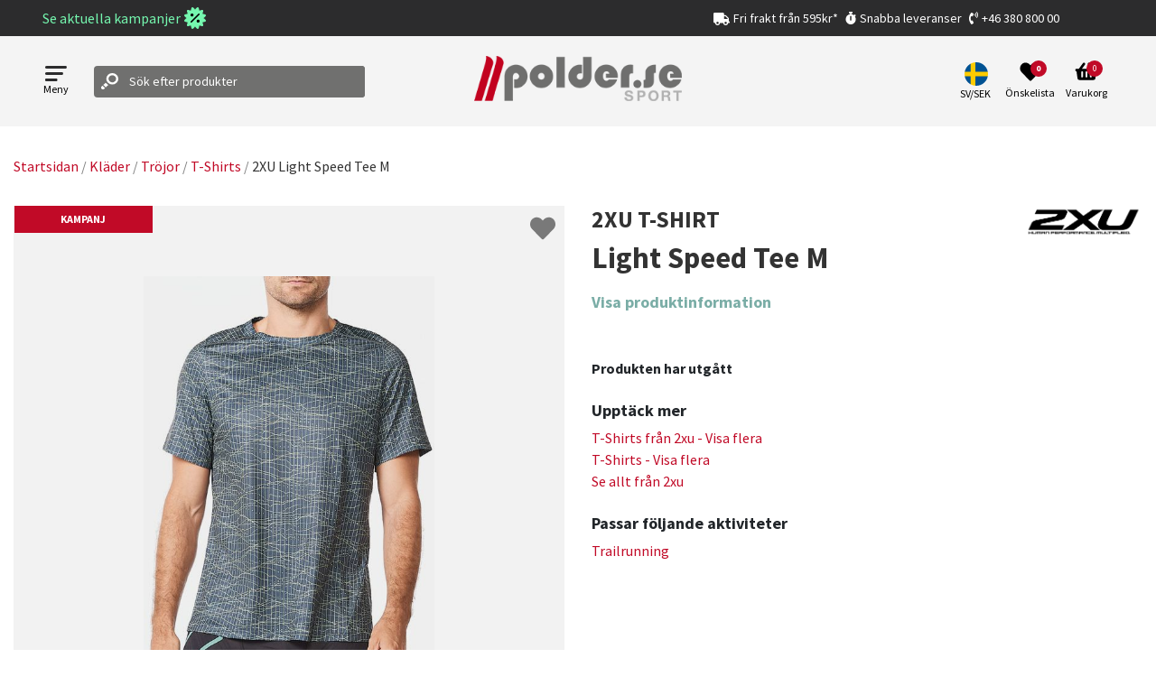

--- FILE ---
content_type: text/html; charset=utf-8
request_url: https://www.google.com/recaptcha/api2/anchor?ar=1&k=6LeUlvsfAAAAABOChQ_aaMJN1j34EadsCkp21gJl&co=aHR0cHM6Ly9wb2xkZXIuc2U6NDQz&hl=en&v=PoyoqOPhxBO7pBk68S4YbpHZ&size=invisible&anchor-ms=20000&execute-ms=30000&cb=t0i408pzp7q6
body_size: 48576
content:
<!DOCTYPE HTML><html dir="ltr" lang="en"><head><meta http-equiv="Content-Type" content="text/html; charset=UTF-8">
<meta http-equiv="X-UA-Compatible" content="IE=edge">
<title>reCAPTCHA</title>
<style type="text/css">
/* cyrillic-ext */
@font-face {
  font-family: 'Roboto';
  font-style: normal;
  font-weight: 400;
  font-stretch: 100%;
  src: url(//fonts.gstatic.com/s/roboto/v48/KFO7CnqEu92Fr1ME7kSn66aGLdTylUAMa3GUBHMdazTgWw.woff2) format('woff2');
  unicode-range: U+0460-052F, U+1C80-1C8A, U+20B4, U+2DE0-2DFF, U+A640-A69F, U+FE2E-FE2F;
}
/* cyrillic */
@font-face {
  font-family: 'Roboto';
  font-style: normal;
  font-weight: 400;
  font-stretch: 100%;
  src: url(//fonts.gstatic.com/s/roboto/v48/KFO7CnqEu92Fr1ME7kSn66aGLdTylUAMa3iUBHMdazTgWw.woff2) format('woff2');
  unicode-range: U+0301, U+0400-045F, U+0490-0491, U+04B0-04B1, U+2116;
}
/* greek-ext */
@font-face {
  font-family: 'Roboto';
  font-style: normal;
  font-weight: 400;
  font-stretch: 100%;
  src: url(//fonts.gstatic.com/s/roboto/v48/KFO7CnqEu92Fr1ME7kSn66aGLdTylUAMa3CUBHMdazTgWw.woff2) format('woff2');
  unicode-range: U+1F00-1FFF;
}
/* greek */
@font-face {
  font-family: 'Roboto';
  font-style: normal;
  font-weight: 400;
  font-stretch: 100%;
  src: url(//fonts.gstatic.com/s/roboto/v48/KFO7CnqEu92Fr1ME7kSn66aGLdTylUAMa3-UBHMdazTgWw.woff2) format('woff2');
  unicode-range: U+0370-0377, U+037A-037F, U+0384-038A, U+038C, U+038E-03A1, U+03A3-03FF;
}
/* math */
@font-face {
  font-family: 'Roboto';
  font-style: normal;
  font-weight: 400;
  font-stretch: 100%;
  src: url(//fonts.gstatic.com/s/roboto/v48/KFO7CnqEu92Fr1ME7kSn66aGLdTylUAMawCUBHMdazTgWw.woff2) format('woff2');
  unicode-range: U+0302-0303, U+0305, U+0307-0308, U+0310, U+0312, U+0315, U+031A, U+0326-0327, U+032C, U+032F-0330, U+0332-0333, U+0338, U+033A, U+0346, U+034D, U+0391-03A1, U+03A3-03A9, U+03B1-03C9, U+03D1, U+03D5-03D6, U+03F0-03F1, U+03F4-03F5, U+2016-2017, U+2034-2038, U+203C, U+2040, U+2043, U+2047, U+2050, U+2057, U+205F, U+2070-2071, U+2074-208E, U+2090-209C, U+20D0-20DC, U+20E1, U+20E5-20EF, U+2100-2112, U+2114-2115, U+2117-2121, U+2123-214F, U+2190, U+2192, U+2194-21AE, U+21B0-21E5, U+21F1-21F2, U+21F4-2211, U+2213-2214, U+2216-22FF, U+2308-230B, U+2310, U+2319, U+231C-2321, U+2336-237A, U+237C, U+2395, U+239B-23B7, U+23D0, U+23DC-23E1, U+2474-2475, U+25AF, U+25B3, U+25B7, U+25BD, U+25C1, U+25CA, U+25CC, U+25FB, U+266D-266F, U+27C0-27FF, U+2900-2AFF, U+2B0E-2B11, U+2B30-2B4C, U+2BFE, U+3030, U+FF5B, U+FF5D, U+1D400-1D7FF, U+1EE00-1EEFF;
}
/* symbols */
@font-face {
  font-family: 'Roboto';
  font-style: normal;
  font-weight: 400;
  font-stretch: 100%;
  src: url(//fonts.gstatic.com/s/roboto/v48/KFO7CnqEu92Fr1ME7kSn66aGLdTylUAMaxKUBHMdazTgWw.woff2) format('woff2');
  unicode-range: U+0001-000C, U+000E-001F, U+007F-009F, U+20DD-20E0, U+20E2-20E4, U+2150-218F, U+2190, U+2192, U+2194-2199, U+21AF, U+21E6-21F0, U+21F3, U+2218-2219, U+2299, U+22C4-22C6, U+2300-243F, U+2440-244A, U+2460-24FF, U+25A0-27BF, U+2800-28FF, U+2921-2922, U+2981, U+29BF, U+29EB, U+2B00-2BFF, U+4DC0-4DFF, U+FFF9-FFFB, U+10140-1018E, U+10190-1019C, U+101A0, U+101D0-101FD, U+102E0-102FB, U+10E60-10E7E, U+1D2C0-1D2D3, U+1D2E0-1D37F, U+1F000-1F0FF, U+1F100-1F1AD, U+1F1E6-1F1FF, U+1F30D-1F30F, U+1F315, U+1F31C, U+1F31E, U+1F320-1F32C, U+1F336, U+1F378, U+1F37D, U+1F382, U+1F393-1F39F, U+1F3A7-1F3A8, U+1F3AC-1F3AF, U+1F3C2, U+1F3C4-1F3C6, U+1F3CA-1F3CE, U+1F3D4-1F3E0, U+1F3ED, U+1F3F1-1F3F3, U+1F3F5-1F3F7, U+1F408, U+1F415, U+1F41F, U+1F426, U+1F43F, U+1F441-1F442, U+1F444, U+1F446-1F449, U+1F44C-1F44E, U+1F453, U+1F46A, U+1F47D, U+1F4A3, U+1F4B0, U+1F4B3, U+1F4B9, U+1F4BB, U+1F4BF, U+1F4C8-1F4CB, U+1F4D6, U+1F4DA, U+1F4DF, U+1F4E3-1F4E6, U+1F4EA-1F4ED, U+1F4F7, U+1F4F9-1F4FB, U+1F4FD-1F4FE, U+1F503, U+1F507-1F50B, U+1F50D, U+1F512-1F513, U+1F53E-1F54A, U+1F54F-1F5FA, U+1F610, U+1F650-1F67F, U+1F687, U+1F68D, U+1F691, U+1F694, U+1F698, U+1F6AD, U+1F6B2, U+1F6B9-1F6BA, U+1F6BC, U+1F6C6-1F6CF, U+1F6D3-1F6D7, U+1F6E0-1F6EA, U+1F6F0-1F6F3, U+1F6F7-1F6FC, U+1F700-1F7FF, U+1F800-1F80B, U+1F810-1F847, U+1F850-1F859, U+1F860-1F887, U+1F890-1F8AD, U+1F8B0-1F8BB, U+1F8C0-1F8C1, U+1F900-1F90B, U+1F93B, U+1F946, U+1F984, U+1F996, U+1F9E9, U+1FA00-1FA6F, U+1FA70-1FA7C, U+1FA80-1FA89, U+1FA8F-1FAC6, U+1FACE-1FADC, U+1FADF-1FAE9, U+1FAF0-1FAF8, U+1FB00-1FBFF;
}
/* vietnamese */
@font-face {
  font-family: 'Roboto';
  font-style: normal;
  font-weight: 400;
  font-stretch: 100%;
  src: url(//fonts.gstatic.com/s/roboto/v48/KFO7CnqEu92Fr1ME7kSn66aGLdTylUAMa3OUBHMdazTgWw.woff2) format('woff2');
  unicode-range: U+0102-0103, U+0110-0111, U+0128-0129, U+0168-0169, U+01A0-01A1, U+01AF-01B0, U+0300-0301, U+0303-0304, U+0308-0309, U+0323, U+0329, U+1EA0-1EF9, U+20AB;
}
/* latin-ext */
@font-face {
  font-family: 'Roboto';
  font-style: normal;
  font-weight: 400;
  font-stretch: 100%;
  src: url(//fonts.gstatic.com/s/roboto/v48/KFO7CnqEu92Fr1ME7kSn66aGLdTylUAMa3KUBHMdazTgWw.woff2) format('woff2');
  unicode-range: U+0100-02BA, U+02BD-02C5, U+02C7-02CC, U+02CE-02D7, U+02DD-02FF, U+0304, U+0308, U+0329, U+1D00-1DBF, U+1E00-1E9F, U+1EF2-1EFF, U+2020, U+20A0-20AB, U+20AD-20C0, U+2113, U+2C60-2C7F, U+A720-A7FF;
}
/* latin */
@font-face {
  font-family: 'Roboto';
  font-style: normal;
  font-weight: 400;
  font-stretch: 100%;
  src: url(//fonts.gstatic.com/s/roboto/v48/KFO7CnqEu92Fr1ME7kSn66aGLdTylUAMa3yUBHMdazQ.woff2) format('woff2');
  unicode-range: U+0000-00FF, U+0131, U+0152-0153, U+02BB-02BC, U+02C6, U+02DA, U+02DC, U+0304, U+0308, U+0329, U+2000-206F, U+20AC, U+2122, U+2191, U+2193, U+2212, U+2215, U+FEFF, U+FFFD;
}
/* cyrillic-ext */
@font-face {
  font-family: 'Roboto';
  font-style: normal;
  font-weight: 500;
  font-stretch: 100%;
  src: url(//fonts.gstatic.com/s/roboto/v48/KFO7CnqEu92Fr1ME7kSn66aGLdTylUAMa3GUBHMdazTgWw.woff2) format('woff2');
  unicode-range: U+0460-052F, U+1C80-1C8A, U+20B4, U+2DE0-2DFF, U+A640-A69F, U+FE2E-FE2F;
}
/* cyrillic */
@font-face {
  font-family: 'Roboto';
  font-style: normal;
  font-weight: 500;
  font-stretch: 100%;
  src: url(//fonts.gstatic.com/s/roboto/v48/KFO7CnqEu92Fr1ME7kSn66aGLdTylUAMa3iUBHMdazTgWw.woff2) format('woff2');
  unicode-range: U+0301, U+0400-045F, U+0490-0491, U+04B0-04B1, U+2116;
}
/* greek-ext */
@font-face {
  font-family: 'Roboto';
  font-style: normal;
  font-weight: 500;
  font-stretch: 100%;
  src: url(//fonts.gstatic.com/s/roboto/v48/KFO7CnqEu92Fr1ME7kSn66aGLdTylUAMa3CUBHMdazTgWw.woff2) format('woff2');
  unicode-range: U+1F00-1FFF;
}
/* greek */
@font-face {
  font-family: 'Roboto';
  font-style: normal;
  font-weight: 500;
  font-stretch: 100%;
  src: url(//fonts.gstatic.com/s/roboto/v48/KFO7CnqEu92Fr1ME7kSn66aGLdTylUAMa3-UBHMdazTgWw.woff2) format('woff2');
  unicode-range: U+0370-0377, U+037A-037F, U+0384-038A, U+038C, U+038E-03A1, U+03A3-03FF;
}
/* math */
@font-face {
  font-family: 'Roboto';
  font-style: normal;
  font-weight: 500;
  font-stretch: 100%;
  src: url(//fonts.gstatic.com/s/roboto/v48/KFO7CnqEu92Fr1ME7kSn66aGLdTylUAMawCUBHMdazTgWw.woff2) format('woff2');
  unicode-range: U+0302-0303, U+0305, U+0307-0308, U+0310, U+0312, U+0315, U+031A, U+0326-0327, U+032C, U+032F-0330, U+0332-0333, U+0338, U+033A, U+0346, U+034D, U+0391-03A1, U+03A3-03A9, U+03B1-03C9, U+03D1, U+03D5-03D6, U+03F0-03F1, U+03F4-03F5, U+2016-2017, U+2034-2038, U+203C, U+2040, U+2043, U+2047, U+2050, U+2057, U+205F, U+2070-2071, U+2074-208E, U+2090-209C, U+20D0-20DC, U+20E1, U+20E5-20EF, U+2100-2112, U+2114-2115, U+2117-2121, U+2123-214F, U+2190, U+2192, U+2194-21AE, U+21B0-21E5, U+21F1-21F2, U+21F4-2211, U+2213-2214, U+2216-22FF, U+2308-230B, U+2310, U+2319, U+231C-2321, U+2336-237A, U+237C, U+2395, U+239B-23B7, U+23D0, U+23DC-23E1, U+2474-2475, U+25AF, U+25B3, U+25B7, U+25BD, U+25C1, U+25CA, U+25CC, U+25FB, U+266D-266F, U+27C0-27FF, U+2900-2AFF, U+2B0E-2B11, U+2B30-2B4C, U+2BFE, U+3030, U+FF5B, U+FF5D, U+1D400-1D7FF, U+1EE00-1EEFF;
}
/* symbols */
@font-face {
  font-family: 'Roboto';
  font-style: normal;
  font-weight: 500;
  font-stretch: 100%;
  src: url(//fonts.gstatic.com/s/roboto/v48/KFO7CnqEu92Fr1ME7kSn66aGLdTylUAMaxKUBHMdazTgWw.woff2) format('woff2');
  unicode-range: U+0001-000C, U+000E-001F, U+007F-009F, U+20DD-20E0, U+20E2-20E4, U+2150-218F, U+2190, U+2192, U+2194-2199, U+21AF, U+21E6-21F0, U+21F3, U+2218-2219, U+2299, U+22C4-22C6, U+2300-243F, U+2440-244A, U+2460-24FF, U+25A0-27BF, U+2800-28FF, U+2921-2922, U+2981, U+29BF, U+29EB, U+2B00-2BFF, U+4DC0-4DFF, U+FFF9-FFFB, U+10140-1018E, U+10190-1019C, U+101A0, U+101D0-101FD, U+102E0-102FB, U+10E60-10E7E, U+1D2C0-1D2D3, U+1D2E0-1D37F, U+1F000-1F0FF, U+1F100-1F1AD, U+1F1E6-1F1FF, U+1F30D-1F30F, U+1F315, U+1F31C, U+1F31E, U+1F320-1F32C, U+1F336, U+1F378, U+1F37D, U+1F382, U+1F393-1F39F, U+1F3A7-1F3A8, U+1F3AC-1F3AF, U+1F3C2, U+1F3C4-1F3C6, U+1F3CA-1F3CE, U+1F3D4-1F3E0, U+1F3ED, U+1F3F1-1F3F3, U+1F3F5-1F3F7, U+1F408, U+1F415, U+1F41F, U+1F426, U+1F43F, U+1F441-1F442, U+1F444, U+1F446-1F449, U+1F44C-1F44E, U+1F453, U+1F46A, U+1F47D, U+1F4A3, U+1F4B0, U+1F4B3, U+1F4B9, U+1F4BB, U+1F4BF, U+1F4C8-1F4CB, U+1F4D6, U+1F4DA, U+1F4DF, U+1F4E3-1F4E6, U+1F4EA-1F4ED, U+1F4F7, U+1F4F9-1F4FB, U+1F4FD-1F4FE, U+1F503, U+1F507-1F50B, U+1F50D, U+1F512-1F513, U+1F53E-1F54A, U+1F54F-1F5FA, U+1F610, U+1F650-1F67F, U+1F687, U+1F68D, U+1F691, U+1F694, U+1F698, U+1F6AD, U+1F6B2, U+1F6B9-1F6BA, U+1F6BC, U+1F6C6-1F6CF, U+1F6D3-1F6D7, U+1F6E0-1F6EA, U+1F6F0-1F6F3, U+1F6F7-1F6FC, U+1F700-1F7FF, U+1F800-1F80B, U+1F810-1F847, U+1F850-1F859, U+1F860-1F887, U+1F890-1F8AD, U+1F8B0-1F8BB, U+1F8C0-1F8C1, U+1F900-1F90B, U+1F93B, U+1F946, U+1F984, U+1F996, U+1F9E9, U+1FA00-1FA6F, U+1FA70-1FA7C, U+1FA80-1FA89, U+1FA8F-1FAC6, U+1FACE-1FADC, U+1FADF-1FAE9, U+1FAF0-1FAF8, U+1FB00-1FBFF;
}
/* vietnamese */
@font-face {
  font-family: 'Roboto';
  font-style: normal;
  font-weight: 500;
  font-stretch: 100%;
  src: url(//fonts.gstatic.com/s/roboto/v48/KFO7CnqEu92Fr1ME7kSn66aGLdTylUAMa3OUBHMdazTgWw.woff2) format('woff2');
  unicode-range: U+0102-0103, U+0110-0111, U+0128-0129, U+0168-0169, U+01A0-01A1, U+01AF-01B0, U+0300-0301, U+0303-0304, U+0308-0309, U+0323, U+0329, U+1EA0-1EF9, U+20AB;
}
/* latin-ext */
@font-face {
  font-family: 'Roboto';
  font-style: normal;
  font-weight: 500;
  font-stretch: 100%;
  src: url(//fonts.gstatic.com/s/roboto/v48/KFO7CnqEu92Fr1ME7kSn66aGLdTylUAMa3KUBHMdazTgWw.woff2) format('woff2');
  unicode-range: U+0100-02BA, U+02BD-02C5, U+02C7-02CC, U+02CE-02D7, U+02DD-02FF, U+0304, U+0308, U+0329, U+1D00-1DBF, U+1E00-1E9F, U+1EF2-1EFF, U+2020, U+20A0-20AB, U+20AD-20C0, U+2113, U+2C60-2C7F, U+A720-A7FF;
}
/* latin */
@font-face {
  font-family: 'Roboto';
  font-style: normal;
  font-weight: 500;
  font-stretch: 100%;
  src: url(//fonts.gstatic.com/s/roboto/v48/KFO7CnqEu92Fr1ME7kSn66aGLdTylUAMa3yUBHMdazQ.woff2) format('woff2');
  unicode-range: U+0000-00FF, U+0131, U+0152-0153, U+02BB-02BC, U+02C6, U+02DA, U+02DC, U+0304, U+0308, U+0329, U+2000-206F, U+20AC, U+2122, U+2191, U+2193, U+2212, U+2215, U+FEFF, U+FFFD;
}
/* cyrillic-ext */
@font-face {
  font-family: 'Roboto';
  font-style: normal;
  font-weight: 900;
  font-stretch: 100%;
  src: url(//fonts.gstatic.com/s/roboto/v48/KFO7CnqEu92Fr1ME7kSn66aGLdTylUAMa3GUBHMdazTgWw.woff2) format('woff2');
  unicode-range: U+0460-052F, U+1C80-1C8A, U+20B4, U+2DE0-2DFF, U+A640-A69F, U+FE2E-FE2F;
}
/* cyrillic */
@font-face {
  font-family: 'Roboto';
  font-style: normal;
  font-weight: 900;
  font-stretch: 100%;
  src: url(//fonts.gstatic.com/s/roboto/v48/KFO7CnqEu92Fr1ME7kSn66aGLdTylUAMa3iUBHMdazTgWw.woff2) format('woff2');
  unicode-range: U+0301, U+0400-045F, U+0490-0491, U+04B0-04B1, U+2116;
}
/* greek-ext */
@font-face {
  font-family: 'Roboto';
  font-style: normal;
  font-weight: 900;
  font-stretch: 100%;
  src: url(//fonts.gstatic.com/s/roboto/v48/KFO7CnqEu92Fr1ME7kSn66aGLdTylUAMa3CUBHMdazTgWw.woff2) format('woff2');
  unicode-range: U+1F00-1FFF;
}
/* greek */
@font-face {
  font-family: 'Roboto';
  font-style: normal;
  font-weight: 900;
  font-stretch: 100%;
  src: url(//fonts.gstatic.com/s/roboto/v48/KFO7CnqEu92Fr1ME7kSn66aGLdTylUAMa3-UBHMdazTgWw.woff2) format('woff2');
  unicode-range: U+0370-0377, U+037A-037F, U+0384-038A, U+038C, U+038E-03A1, U+03A3-03FF;
}
/* math */
@font-face {
  font-family: 'Roboto';
  font-style: normal;
  font-weight: 900;
  font-stretch: 100%;
  src: url(//fonts.gstatic.com/s/roboto/v48/KFO7CnqEu92Fr1ME7kSn66aGLdTylUAMawCUBHMdazTgWw.woff2) format('woff2');
  unicode-range: U+0302-0303, U+0305, U+0307-0308, U+0310, U+0312, U+0315, U+031A, U+0326-0327, U+032C, U+032F-0330, U+0332-0333, U+0338, U+033A, U+0346, U+034D, U+0391-03A1, U+03A3-03A9, U+03B1-03C9, U+03D1, U+03D5-03D6, U+03F0-03F1, U+03F4-03F5, U+2016-2017, U+2034-2038, U+203C, U+2040, U+2043, U+2047, U+2050, U+2057, U+205F, U+2070-2071, U+2074-208E, U+2090-209C, U+20D0-20DC, U+20E1, U+20E5-20EF, U+2100-2112, U+2114-2115, U+2117-2121, U+2123-214F, U+2190, U+2192, U+2194-21AE, U+21B0-21E5, U+21F1-21F2, U+21F4-2211, U+2213-2214, U+2216-22FF, U+2308-230B, U+2310, U+2319, U+231C-2321, U+2336-237A, U+237C, U+2395, U+239B-23B7, U+23D0, U+23DC-23E1, U+2474-2475, U+25AF, U+25B3, U+25B7, U+25BD, U+25C1, U+25CA, U+25CC, U+25FB, U+266D-266F, U+27C0-27FF, U+2900-2AFF, U+2B0E-2B11, U+2B30-2B4C, U+2BFE, U+3030, U+FF5B, U+FF5D, U+1D400-1D7FF, U+1EE00-1EEFF;
}
/* symbols */
@font-face {
  font-family: 'Roboto';
  font-style: normal;
  font-weight: 900;
  font-stretch: 100%;
  src: url(//fonts.gstatic.com/s/roboto/v48/KFO7CnqEu92Fr1ME7kSn66aGLdTylUAMaxKUBHMdazTgWw.woff2) format('woff2');
  unicode-range: U+0001-000C, U+000E-001F, U+007F-009F, U+20DD-20E0, U+20E2-20E4, U+2150-218F, U+2190, U+2192, U+2194-2199, U+21AF, U+21E6-21F0, U+21F3, U+2218-2219, U+2299, U+22C4-22C6, U+2300-243F, U+2440-244A, U+2460-24FF, U+25A0-27BF, U+2800-28FF, U+2921-2922, U+2981, U+29BF, U+29EB, U+2B00-2BFF, U+4DC0-4DFF, U+FFF9-FFFB, U+10140-1018E, U+10190-1019C, U+101A0, U+101D0-101FD, U+102E0-102FB, U+10E60-10E7E, U+1D2C0-1D2D3, U+1D2E0-1D37F, U+1F000-1F0FF, U+1F100-1F1AD, U+1F1E6-1F1FF, U+1F30D-1F30F, U+1F315, U+1F31C, U+1F31E, U+1F320-1F32C, U+1F336, U+1F378, U+1F37D, U+1F382, U+1F393-1F39F, U+1F3A7-1F3A8, U+1F3AC-1F3AF, U+1F3C2, U+1F3C4-1F3C6, U+1F3CA-1F3CE, U+1F3D4-1F3E0, U+1F3ED, U+1F3F1-1F3F3, U+1F3F5-1F3F7, U+1F408, U+1F415, U+1F41F, U+1F426, U+1F43F, U+1F441-1F442, U+1F444, U+1F446-1F449, U+1F44C-1F44E, U+1F453, U+1F46A, U+1F47D, U+1F4A3, U+1F4B0, U+1F4B3, U+1F4B9, U+1F4BB, U+1F4BF, U+1F4C8-1F4CB, U+1F4D6, U+1F4DA, U+1F4DF, U+1F4E3-1F4E6, U+1F4EA-1F4ED, U+1F4F7, U+1F4F9-1F4FB, U+1F4FD-1F4FE, U+1F503, U+1F507-1F50B, U+1F50D, U+1F512-1F513, U+1F53E-1F54A, U+1F54F-1F5FA, U+1F610, U+1F650-1F67F, U+1F687, U+1F68D, U+1F691, U+1F694, U+1F698, U+1F6AD, U+1F6B2, U+1F6B9-1F6BA, U+1F6BC, U+1F6C6-1F6CF, U+1F6D3-1F6D7, U+1F6E0-1F6EA, U+1F6F0-1F6F3, U+1F6F7-1F6FC, U+1F700-1F7FF, U+1F800-1F80B, U+1F810-1F847, U+1F850-1F859, U+1F860-1F887, U+1F890-1F8AD, U+1F8B0-1F8BB, U+1F8C0-1F8C1, U+1F900-1F90B, U+1F93B, U+1F946, U+1F984, U+1F996, U+1F9E9, U+1FA00-1FA6F, U+1FA70-1FA7C, U+1FA80-1FA89, U+1FA8F-1FAC6, U+1FACE-1FADC, U+1FADF-1FAE9, U+1FAF0-1FAF8, U+1FB00-1FBFF;
}
/* vietnamese */
@font-face {
  font-family: 'Roboto';
  font-style: normal;
  font-weight: 900;
  font-stretch: 100%;
  src: url(//fonts.gstatic.com/s/roboto/v48/KFO7CnqEu92Fr1ME7kSn66aGLdTylUAMa3OUBHMdazTgWw.woff2) format('woff2');
  unicode-range: U+0102-0103, U+0110-0111, U+0128-0129, U+0168-0169, U+01A0-01A1, U+01AF-01B0, U+0300-0301, U+0303-0304, U+0308-0309, U+0323, U+0329, U+1EA0-1EF9, U+20AB;
}
/* latin-ext */
@font-face {
  font-family: 'Roboto';
  font-style: normal;
  font-weight: 900;
  font-stretch: 100%;
  src: url(//fonts.gstatic.com/s/roboto/v48/KFO7CnqEu92Fr1ME7kSn66aGLdTylUAMa3KUBHMdazTgWw.woff2) format('woff2');
  unicode-range: U+0100-02BA, U+02BD-02C5, U+02C7-02CC, U+02CE-02D7, U+02DD-02FF, U+0304, U+0308, U+0329, U+1D00-1DBF, U+1E00-1E9F, U+1EF2-1EFF, U+2020, U+20A0-20AB, U+20AD-20C0, U+2113, U+2C60-2C7F, U+A720-A7FF;
}
/* latin */
@font-face {
  font-family: 'Roboto';
  font-style: normal;
  font-weight: 900;
  font-stretch: 100%;
  src: url(//fonts.gstatic.com/s/roboto/v48/KFO7CnqEu92Fr1ME7kSn66aGLdTylUAMa3yUBHMdazQ.woff2) format('woff2');
  unicode-range: U+0000-00FF, U+0131, U+0152-0153, U+02BB-02BC, U+02C6, U+02DA, U+02DC, U+0304, U+0308, U+0329, U+2000-206F, U+20AC, U+2122, U+2191, U+2193, U+2212, U+2215, U+FEFF, U+FFFD;
}

</style>
<link rel="stylesheet" type="text/css" href="https://www.gstatic.com/recaptcha/releases/PoyoqOPhxBO7pBk68S4YbpHZ/styles__ltr.css">
<script nonce="waFNNXYN_fmFr2DtwZWcvQ" type="text/javascript">window['__recaptcha_api'] = 'https://www.google.com/recaptcha/api2/';</script>
<script type="text/javascript" src="https://www.gstatic.com/recaptcha/releases/PoyoqOPhxBO7pBk68S4YbpHZ/recaptcha__en.js" nonce="waFNNXYN_fmFr2DtwZWcvQ">
      
    </script></head>
<body><div id="rc-anchor-alert" class="rc-anchor-alert"></div>
<input type="hidden" id="recaptcha-token" value="[base64]">
<script type="text/javascript" nonce="waFNNXYN_fmFr2DtwZWcvQ">
      recaptcha.anchor.Main.init("[\x22ainput\x22,[\x22bgdata\x22,\x22\x22,\[base64]/[base64]/[base64]/KE4oMTI0LHYsdi5HKSxMWihsLHYpKTpOKDEyNCx2LGwpLFYpLHYpLFQpKSxGKDE3MSx2KX0scjc9ZnVuY3Rpb24obCl7cmV0dXJuIGx9LEM9ZnVuY3Rpb24obCxWLHYpe04odixsLFYpLFZbYWtdPTI3OTZ9LG49ZnVuY3Rpb24obCxWKXtWLlg9KChWLlg/[base64]/[base64]/[base64]/[base64]/[base64]/[base64]/[base64]/[base64]/[base64]/[base64]/[base64]\\u003d\x22,\[base64]\x22,\x22XsKew4oaw6fChcO0S8O7wrF+OsKrDsK1eWVaw7HDrwbDjsK/wpbCp3fDvl/DljALaBs9ewAUbcKuwrZLwrtGIzQPw6TCrRxRw63CiUJ5wpAPHHLClUY0w5fCl8Kqw4FCD3fCtmXDs8KNJcK5wrDDjF0vIMK2wrfDrMK1I04fwo3CoMO0TcOVwo7DtTTDkF0ZbMK4wrXDscOFYMKWwqV/w4UcLnXCtsKkGwx8KiDCt0TDnsK6w67CmcOtw67Co8OwZMK+wrvDphTDoA7Dm2ItwqrDscKtf8K7EcKeIGkdwrMNwpA6eA/DuAl4w7zCsDfCl3lmwobDjTrDjUZUw5zDomUOw4IBw67DrC/CoiQ/w6vCmHpjHUptcW3DsiErMsOeTFXCnMOKW8OcwqREDcK9wobCjsOAw6TCvy/CnngpFiIaE10/w6jDqQFbWAbCgWhUwonCgsOiw6ZPKcO/wpnDklYxDsK4NC3CnHDCsV49wqjCoMK+PSl9w5nDhw3CrsONM8K0w5oJwrU/w7wdX8OzN8K8w5rDkcKSCiBHw5bDnMKHw4cCa8Oqw5vCux3CiMOVw44Mw4LDqcK6wrPCtcKvw53DgMK7w4RXw4zDv8OcVHgyacKowqfDhMORw70VNhgjwrt2e2nCoSDDncO8w4jCo8KPb8K7Qi3DsGsjwrYPw7RQwqfCjSTDpsOySy7DqWXDmsKgwr/DgiLDkkvCj8Ocwr9KFjTCqmM6wrZaw793w6FcJMOfJR1aw47CksKQw63CiQjCkgjChXfClW7CmTBhV8OwA0dCL8K4wr7DgRARw7PCqgXDu8KXJsKwFUXDmcKRw5jCpyvDqwg+w5zCsDkRQ3Znwr9YNsOZBsK3w4jCpn7CjWXCtcKNWMKDLxpeQTYWw6/DqMKxw7LCrWRAWwTDngg4AsO8XgF7TBnDl0zDhQoSwqYPwqAxaMKWwrh1w4U6wqN+eMO+Q3E9KzXCoVzCizUtVxgTQxLDlMKOw4k7w4bDs8OQw5t/wpPCqsKZCBFmwqzCmTDCtXxbYcOJcsKFwqDCmsKAwqfCisOjXWvDlsOjb1HDjCFSR1JwwqdWwrAkw6fCo8KkwrXCscKtwosfThXDo1kHw5fCqMKjeTRSw5lVw4Fdw6bCmsKAw7rDrcO+RTRXwrwVwqVcaSjCp8K/w6YRwqZ4wr9fQQLDoMKIPjcoMCHCqMKXNsO2wrDDgMOrYMKmw4IAKMK+wqwtwr3CscK4cllfwq0Tw49mwrEvw7XDpsKQbcKSwpBycA7CpGMnw54LfSc+wq0jw5nDkMO5wrbDvMK0w7wHwrp3DFHDm8KcwpfDuG3CmsOjYsK3w5/ChcKnXMKHCsOkdCrDocK/dWTDh8KhHsOLdmvCkMOAd8OMw6xVQcKNw53Ck217woQQfjsnwp7DsG3DtMOtwq3DiMKEOx9/w7LDvMObwpnCnFHCpCF8wqVtRcOZRsOMwofCqMKEwqTChlHCqsO+f8KAJ8KWwq7Du09aYWVfRcKGeMOeWsKEwo/[base64]/w65oOWfCtiDDvCnCoFbCi8OAag3DlMOOF8Krw7AkbsO+Jg/Cm8K8ABcPbMKUagVGw7JEYMODYTXDnMOfwqvCmEFlRMOVAT4Vwow+w53Cs8O8K8KIUMOlw5ZDwojCisK2w73Dg3UwKcONwo4bwpLDq1kPw63DsyDDpMOfwrYLw4DDrT/Dhw1Xw4ZYZcKFw4vCpFDDvMKqwoTDh8Oaw7o2JMKYwpcTPsKTa8KEZcKgwpjDswJKw4hOWVImLUkRdx/DpcKnISrDpMOfZcOpw5nChz7CjsK3WB8LLMOKZjk3Y8OIAgXCiBo2HsOiw7vCmcKeGm3Dh3vDlcOYwpjDn8KBRcKOwpPCjA3CksKIw616wrFxFgTChBkKwp50wpZOKG1wwrjCicKwF8OFXE/Dl1QxwqfDk8OEw4DDiBxZw7PDscKIAcKyXDIANwXDsCQKTcKWw77Dj3Qfa156flvCsFnDtgQvwpMdMGvCgTvDpl9cOsOiw4/ChGzDn8ObRlFHw7lBQHpOw5jChMK9w4UJwpxaw41nwrvCriU9bw3CqU94MsKbEcKww6LDkznCsGnCriB6DcKwwp1UVTbCmMOpw4TCpwXCl8OTw6rDnER2Mz3DmAHDrMK2wr51w5TCmVR3wq7Dhkojw6DDpxMoFcK4c8KgBsK6w4JQw7vDnMO1N2TDq0fDlTzCu1/[base64]/TMKIa8ORBcKkw5kLCEfCkl3DiMONwqnDjsOrS8Kaw5fDgMKlw4VTDMKQLcOnw4AAwrRdw51wwpBSwrXDjsOmw5nDvmVya8KgDcKZw690w53CnsOvw5ozSgN0w4bDnmpYLyfCpkoqHsKiw6UXwqzCqz9dwprDjxrDvMOpwpLDjMOpw53CksKkwqJybsKdZT/CosOEM8KnW8Kpwpg/w6LDtVwDw7XDrVt+w6XDiltBUiXDvnLCh8K5wonDusOzw7ZgHANBw4fCmsKRXMKjw4Z0wrHCmMO9w5nDmMKJDsOUw4vCuGcPw7soXw8/[base64]/wrPDuMKMw6XCn2DDqcKYw7dBFQ8xwoQFw4QCDSnDk8Ofw5EIw6hhFDjDkMKrfcKbRVgBwoREK2vCsMKGwpzCpMOrVHTCkSvCjcOeWcK/AcKBw43CqMKTLl5iwobCucKPMMKBQS7Dg0XDosOIw6oxeE/Cn17ChMOKw6rDp08JcMOFw6Uow4dww44vZDQQEksmwpzDrUYvUMKNwohNw5hWwpDCpcOZw5zCriNqwrJVwpQiMmF0wr5awoEhwqLDtDU7w7nCjsOkw7YjRsKPBMKxwrwuw4PDkT7DhsOXwqHDv8KdwqxWecK7w5BeVcOWwoTCg8OWwqAcRMKFwoFJwozCtCvCrsK/wr9UGsKhYkllwpnCoMKvDMKiQ1preMOMwox/[base64]/CR49woLCkcOFScO5PXwSZ8K6w7hQw6rCn8OYesKMT1PDn0jCkcOJL8O6D8K1w6A8w4bCtQgmRcKzw60hwoZsw5RUw5xWw68xwpvCvsKtd37CkHF+U3jCq3/CkEEWBCxZw5ATw6XCj8OCwpQTCcKQKmMjDsOqJsKYbMKMwrxlwplZT8OlEGBEw4DCkcOEwpzDuQZTWnjCjBNxPsKLQmzCkQnDq0LCnMOjd8OJwozCpsO/YsK8bXrCosKVwqNFw4ZLQ8O/[base64]/DkMOJw5/ClcOXwp57wqzDmMOnw7zDuMOLGGNOOcOvwoBWw6XCoXp2VjjDsEErSMO/w6DDlMO7w5UPdsK1FMO2UsKQw4LCiiZScsOsw4/[base64]/wq0yfcKgKsKiwqIuw6HDucKoQcO3LsO7AHcrw4HDqcKCSXlrcsKFwrMYwqrDpGrDiWHDu8OYwqA8ZxUrXXU9wpR2woF7w7AQwqFLaEpROXrDllg7wrpDw5Qww4TDiMORw7bDnXLCp8KkDmbCmy/Di8KZw5k7wpkzHCXCvMKKRwpFSB9CIh/[base64]/a8OOcl8cw4NtbMOjwrZzBMOyOcOiwqQNw4rCrGY5AcKrNMK6GG7DpsO/[base64]/w6hKWFZKw50Cw53CoWfCqsKlwohWbk/DrsKpflTCiS8Iw5VsEhRkIn1dwrLDq8Ogw6PCmMK2w6/DkVXCtndmN8O4wpVIYcKxMBzCuUNWw57Dq8Kvw5TCgcKSw7rDhnHCpiPDj8Kcw4RzwqPCncKpCGRIdsK2w6LDlzbDuTPCiTjCn8K4PVZuNkdEbF5Dw5Qjw615wovCg8K5wqZDw7zDrB/[base64]/w5rCocOEwqlVFcKzwq7CmsKnbS3DmgbDm8O6PcOyJ8O7w47DgcO7QwFzMUrDjl59IcO4acOBWloZD1tPwqovwq7CkcK5Oz42H8KHwpnDq8OJLsOmwrfCmMKKBm7Ck1tcw64sGnZOw7Vsw7bDucK+UsKLeAV0TsKjwoFHfQJEAnrDiMOGw4pMw5XDgB/[base64]/wqR0McKmYsOgw5/[base64]/[base64]/DgynCvsO5eMOqM8OoZsKhZQRVLGMVwo9jTMKWw6vCu2cxw5UFwpHDq8KTZsKAw71Ww7XDuAzCmDgWCyvDp3DCgD4Rw7ZYw6h6GmHCn8Khw4/CqMKvwpQXw6bDqsOBwrhwwrQMVsKkKMO7MsKwa8Oxwr7CvMOjw73DssK4Im4+JCtZwrDDisKHC0jCoVNlBcOUf8Olw6DCj8K9GMOJcMOowo/DmcOywqfDlMOXCztfwqJmwoUeEMO0WsOhRcOMw7obFsKrPxTCqlfDmMO/wrcOVAPDuSbDu8OFaMOYSsKnMsOmwr4AC8OpQ20jfxXDglzDsMK7wrVWHlDDoThJXHl/SzVCPcK/wr/DqsOXDsOLTUYVLF/[base64]/Diw9rNhp1w6vDpGrChxR3ERMfEcKXYsO1Mk7CnsKcDFMeIAzDrELDvsOLw4gTw4/DjcK1wr0vw6sXw4fDjATDlsKxUwTCuV7CsFk0w43DpsKmw4lbUcKIw4jCjX89w6LCucKXwpQ4w5zCrUB4McOMYiXDl8KXGMOWw70kw6E8EGPDusKPHzzCoU9twqoWb8OIwqnDlQ/CpsKBwrtkw7XDlwoUw4N6w7nDqT3DkFTDpMKsw6HCvgzDpMKxwpzClsOCwoUTw57DqgMTbEJQw7tbecKkPcKIM8OOwptoUDPCvXLDtA7Cr8KQK1jDrcKXwovCsj8+w5vCtsO2OnPCg3RuZMKSIi/DoVEaM09Cb8ODGVojG0fDoXHDh3HDs8K2w7vCrcOYZcOxOWzCscK+ZUpdOcKXw4tHKRjDuWJzDcKywqTDlsOiZ8Oewo/ComDCpcObw6YSwo/DlirDj8Osw5VCwqwqwrfDhcKpBsKBw6V9wrXDuEDDtBBIwpfDhh/CmHnDpcOTLMOvaMK3KEhiw6Vuwpk1wqzDniRtUgoLwphoFsK3BCQmwqfCuUYoADPCsMOxVcOpwrNjw7bCgsO2bcOhwpPCr8KuTR/[base64]/w7HDthDCv8KewpNNH8Ogw4jCu1EaYsKXfk7DtcKDccO/wqc/w5N8wpxBw6E5Z8O9eQdKwrJUw5vDrcOwQXc8w7DCk2gEXcKgw5XCksObw7M2VHHCpsKTSMO0M2DDigzDs2/CrMKQPSvDmkTCgmrDu8KMwqjCsUEbIF8SUwAuVMK3O8Kww7fCiEfDoVIHw6jCm3pKEAHDnQjDvMOSwrXChEQ1UMOBwpAkw6ttwqzDoMKlw6sxG8OrZw0DwoRGw63ClMKhZQgWJCg/w41dwr8jwqzCnGTCj8KzwogjDMK4wonCn3HCrEjDv8KCHEvDrjVIWG/[base64]/DrVdMLcKFPX3CqxXCvMKkKsOwGT/[base64]/DgzjDo8Kaw5lvwotob3tMwqXDtcKQw6zCrBBewojDosKzwo9kQltJw6/Doj3CnCZ0wqHDugDDinBxw6LDhiXCp3EPw5nCi2HDnsO+AMOIRMK0wo/DggTCtsO/B8OaWFZrwrXCtUDCo8Kvw7DDusKAfsKJwq3DoX9iPcKfw5jDpsKjacOMwr7Cj8OJH8OfwqdFwqFxKDFERsOzEsKZwqNZwrk+wqZMR0BfBk3CmS3CpMKqw5Mow4UmwqjDnVVXCU7CjUAPP8ObFFtif8KoI8OUwp7CmsO3w5jDtl0zQ8OYwqvDtMOLRQ/CoB4iw5/DuMOKO8KmJwobw6XDpAceXChDw5gJwoEmGsOCCcKiNh3Dl8KeXEfDhcObLnTDlcOiOA95OzEnUsKCw4cMPFFSw5dkBiLCl1AzAn5AT107eRDDhcOzwovCp8OxWcORBW/[base64]/a3QtDR/Cq8O9w7JuwrPDi8OaIlVKXcK8agLCl1jDssKIPHlREE/[base64]/DiRzCrzxXQyc4w4DCrytXw6HCt09Aw4LDsBjDucKBC8KhHlw7wrPCgsKZwrbDqsK6w7nDjsOtw4fDlcOFwpXClUDDojEEw4NSw4jCkxrDosOtXlwLXEojw6YQYVNjwpJuAsOFOT5dfzTDnsKvwr/DnMOtwpZsw7Ynw5xNfkTDgFnCv8KdTh5iwoFffcOLaMKkwoI4dcKDwqRyw45wJ2Uow7MBw6sjPMO+BXrCvxHDkjtJw4zDusKRw5nCrMKdw4nDninCqnnDlcKtMcKdw4nCusORH8KYw4rCugY/woUTP8Kpw7sewrdLwqjCucK6dMKAwqJvwpgvGTbCqsOVwrjDkDoiwq7DhsKdPsOJwox5wqnDpXTCosKQwpjDv8KAay/ClyDCicOiwrwjwp7DvcKnwrlzw581UiHDpl7DjgfCvMOYIcO1w701bTvDqcOCwpR2IxfDhsKNw6bDnXrCvMONw4XDhMOrdn5XTcKUDwbCisOKw6BCEcK2w5IUwqk3w5DCj8OpDULCjcKZSQgTfMOCw6p/VlJsCQfCh0DDli4KwpVtwrd1KzU2CsOzwpNVOinDiyXCtnVWw60IRS7CtcOSOVLDg8KGZB7Ck8KUwpdCIXd9TDAOLRrCssOqw4/[base64]/wrbChlI6wotfa8OAw6LDosKTBcKPw7DDuMK7w5Mcw7w/a8KSwqDCvMKgNgJBS8OhdsOcIcOzw6VueVhMwrU3w5YqLwMDKCzDmUthU8Kga3APYkM9wo19DsK/w7vCtcKcASIIw69pJcKGG8OawqkkaVvCrl02ZcK+TDLDrsKPJ8OMwpQGAMKrw5zDjAQ1w5k+w5YyQcK1OwHCpMOFQ8KjwqTDqMO4wqc5dGrCn07DqzIqwppQw4rCtMK5aW3DtcOxPWXDj8OGAMKEaCPCnClWw5BHwpLChyYwO8O9HDx/wrAtZMObwpPDpgfCtnrDszzCrsKWwpLDgMKXVMKGLBozw7Z0VHR7ZMO/aHvCmsKlOcOww4YfInrDlTsoHEfCm8KVwrV9aMOOECdhw6E2wrspwq51w5zCrHbCpsKmITgWUsOzV8OeQsKcWGhWwoPDkVo/w5I+QSnCqMOkwrscakpww6l4wq7CjMK0A8OWByEYVlHCucKZYMOVYsOdcF0FGE7DssKjTMOhw5zDoCDDlH96JF/DmAc+RloLw5bDvBnDiSbDil3DgMOAwoXDisOmOsKiJsOgwq5bRCBAccKIw4nChMK0UcO7IlJ4McO0w7ZGw5fDr2Nfw5/Cr8Ovwrsowrpww4bDrQXDjETDm2fCrMK7FcK1VQ5rw5XDnWLDkBgJVWPCoD/CqMOEworDvcOcXU5+wp/DocKZbFLCssOfw51Xw7ZUZMO6csOKHcKAwrN8ecOpw7xaw5fDrUVzMCxzAMOhw50ZHcOUQAshNFt6VcKvdcOkwp4Sw6Y9wrBVf8OZOMKlEcOXeHjCjBZBw5Fmw5XCvcKQSUoXdsK4wrZsK17DsXvCqjnDlz1BNCjCtSQ/TcKnKMKoHFLClsKkwr/[base64]/[base64]/wqJZwozDi1bDpMOeUcO8BwVrwoJ+w5ZUZHAYwoJOw7bCg0YRw5JBI8OHwpPDlMOiwqZqYcK8bipWwp0BXMOQwonDpx/Drm0PGCthw6sOwpvDpsKJw4/[base64]/[base64]/DpXvChynCvV1Fwo3CrsOtCDHCnSEXPgrDpMO4C8KbU27DsxzCjsKHW8K1E8Obw43Du2omw5fDjcKkHzYKw5XDvArDiF1RwqxSwoTDkkdLEEbCjQ3CmgoUK3/DlgHCknjCtinDuVUIAyN8F1jChlpYTH8Gw7gVWMOhdAo3QWLDo1g+wpZ9ZsOTMcOXZHBMScOOw4DCoHp3S8KoTsOZTcOww7tow6d5wq/CoX88woV7wqHDlw3Cm8KdI1DCqysdw7vCgsO1wo1dw5JVw6J8QcKgwpMYw6DCjWrCiHAffkJvwprCvcO5Q8OecsKMFMOKw6DCim7CgkPCg8OtXi8IUHnDk2NLZ8KCKx0TB8K+McKCM04aRTtZWsOkw7N7w6Nqw6/CnsOvFMOmwrYSw6bDjUlnw5VfS8O4wo47eH0dw7gNVcOEw75FGsKrwp7DtsKPw5MwwqM4w4FXAmBeHcOGw7cOHMKbwpfDusKFw6x6esKvG0hRwo48YMKAw7bDoh4WwqLDtXwhwqo0wpLDjsOYwpDCoMOxw7/Dq3BAwrXCoHgFcDrClsKEw589NGVFF1HCpyrClkxPwqZUwrnDm30MwpbChzLDoD/CpsK3exrDlWzDmlERKRfCisKASklsw53Dj1XDojfCpUtBw7XDvcO2wo/DrhBXw6p8TcOpJcOPw53CiMOOc8K8U8OFwqPDhsKiJ8OOfcOIQcOGwoDCncKzw60wwozDnwcew6EkwpA5w79hwr7CnxjDqRPDncOiwozCslkVwobDhsO2FX5BwrjCpH3Cr3HCgEfDunETwpUMw49awq8VLHluPVkhEMOJN8OYwqEmw53CqV5HMCE/[base64]/UcKxMcKMwovDnkrCnBnDrHRmMg15NMKYBwnCgw3Cmw/DgcOLdsKADMO2w68wTW7DlsOCw6rDn8KDG8KVwrB7w4jDvXrDoF9QKy94wrLDgcKGw4DCqsKDw7EdwoZ/[base64]/CmXoFBhXDp8OhMifCgjsUNMOmw5PCgcK0ckHDqW/CosO/asOJXj3DnsOJKMKawoDDuAsVw63Cv8OjOcK+ccO/w73CtnFdGC7DixrDs01Qw5YCw7HClMKuGcKFW8Kcw5xoLHEow7LCssKZwqXCm8OLwpx8EBVHGMKXJsOvwrhLeih8wrNbw7jDg8OYw7IBwoHDtSd5w4/DvmNKw5jCp8OGBHnDisOGwp1QwqHDnjPCikrDocKQw4hDwo/Coh3DiMO6w7hUDcOWBSvChsKsw5xEKcKfOcKgwptPw64+KMOTwotpw4YtDQ3CtmASwqRQJzDCmzdXPRvDhDTDhUoVwqklw5XDgWFhXMOrdMKCGATCpMOqw7fChW5xw5PDncO2M8KsMsKMRQYPwpXDg8O9PMKDw7Y1wrxjwozDtBvCiEI+Jn0KXcO2w5M/MsOfw5DCiMKdw48QSDINwp/Dvx3CrsKWSFU0H1LDpy3DiVl6Z3hUwqDCpHNOJsKsd8KwPkTChsO0w7PDvTHDh8OBXFDDpMO/w79Ow7VNRH9OCzLDnMOxSMOvXV4ONcO9w6UUwrLDlgbCnFEhwo/[base64]/CuGTDpURMSEHCu8OGwozCvcKjKsKTw5hkwpDDmyEBw6fClkFaWsKow4/CvMKkOcK6w4ErwrjDr8K8Y8K1w6PDvzfCgcORYiRIClZ4wp/ChEbClcKOwoArwp7CsMK7w6DCosKIw5M7ezM0wo8UwpJ/Aw5Vb8OxDwnDhEpnVMO8w7scw7IFw5jCijzDrMOhG33DscOQwo1Yw6Z3MMOcwr3Dol17MsOPwoldcSTDtiJ6wpzDoWLDuMOYIsKVFcOZAMOEwrEUwrvCl8OWIMOow5LCusOjVFsXw4U+wr/DhcKCeMOvwrw9woLDq8KlwpMZcVzCucKLf8ORNMO+ZU5Gw6ZfRi4iwrjDpMKNwp5LfsK/KsOSIsKKwq7DmXnCiTonw53DssOrw6zDvz3CmUgCw5cwa2fCq3JFdcOYw7Bww5/Dg8KcTg0YQsOoOsOswp7DhsOkw5jCp8OWAgjDpcOlQcKhw6vDtg7ChsKvEktOwphIwrLDp8KSw5gvF8KpVFbDicKzwpTCqULDocOTecOWw7BMJwFyFAF3LTdYwqPDnsKpXlVNw4nDiy8iwp1DTMOrw6TCnMKfwo/CnGUHOAItdhl9PUZ0w67Dtg4LXsKLw7FPw5rDmxE6ecKJDMKZc8KKwrbCqMO/f2ZHVDvDh34kN8ORNmbCpyAFwpTCtcOBbMKaw7nDtFPClsKcwoVuwqpLZcKNw4LDk8Opw7J4wovDv8KTwo3DsAjCnB7CkW3DhcK1w4vDjAXCp8O/wp3DnMK6PV8gw4ZTw5JjccO8RwzDt8KgWm/DisOLNkjCuxfDvsK9KMOlfXwjw4XCtWIaw4wYw69awqfDqyfDmsOqScKnwoNJFwwdAMKSGcKBfjfCrHZMwrApXFBFw4rCm8K8enbCpmDClcKkIXfCp8OqYEohOMODw4bDnzFnw5jCncKcw4jDqQwYXcObSSsxShkJw5wnQHJ9eMKDw41qeXEkfEzDm8K/w5vCicK8w7tWVjoFwqrCuArCmRHDh8O6wq4XCsO+W1p6w4ZCGMKgwpo8MsKxw5Rkwp3Dn0nCkMO6S8OETcK/O8KNccKxbMOQwpcIPSLDjmrDriAQwrZIwpBpO2hnCcKnY8KSSsOKfsK/[base64]/w7BSDXLChQZ4QRs6w6/[base64]/woEyJnQXw5rDuMO2wojCtcKdNsKBwp00FcKgwpPDmVLCj8ORDMKUw4wiw4/[base64]/CpBt0wrBjVyknLMKkQHFIJlPCvjNGFkteE3hFBhUMHzLCqCwldsOww6sQw7fDpMOBJMOmwqc4wqJ8LCTCmMOiw4RbAwfDpG92wprDqcKYNcO9wqJOJ8Kowr3Dv8Oqw5/[base64]/Di8K3w6LCnsKqP3/CicObw5PCh0PDpwvDkw8XfwbDnsKKwqAbAMO/w5piMsOBbsOQw6MlYEvCghjCtmfDlnjDu8OEHQXDtl40w73DjBzCvcOLIU1CwpLCmsOcw70Dw7d3V21LQkRpccK5wrwdw6sxw5zDhQNSw74Zw5Vvwqgpwq3Cu8OiBsO/[base64]/ChFkw7c8bU4ywpcjHFzDjMOeGD4eSn80w5jDhgUXWcO9w4kmw7vDq8OBH1k0w7/[base64]/CsnrCliBRworDusOLFcOAw6XCr8Kuw6zCoHjDjAo1IMOSCDrCt27DijJdBsKYcyIDw69qIjRXLcO6wqXCp8KmUcK5w4jDo3YxwoYFwoLCojnDvcKZwoRBwq/[base64]/w5/ClFnDilR5enfCpEYiwqHDqEPDocOyW2LDuWp8wrpeB13DmsKew7ZRw5fCiBQqGCcYwp8/c8OlA1vCmsOUw6c7UMK6AcK1w79dwqtwwo1Dw7PDgsKpACbCqTzChcOubMK2w5cfw47CvMOnw7LDuibChF/CgBMwMsOtwooFw50Jw4FQI8OFc8OEw4zDlMObVwHDiHLDlMOmw7jCt3nCocKhwrRVwrNEwpg+wplVKcOcUyTCrMOYTXR6IMKRw6leR30ww5IgwrTCs15AdcKNwq8lw4J0GsOOW8Krwr/Dt8KSXVLCtQrCnljDqsOGLMKbwp4YTTfCrRjCu8O4wpbCtcK/w5fCvm/CpcOTwoLDjcOuwp7CtsOjF8KCfk4GaxbCg8Omw6jDvDdPXBl8GcOFIxobwrLDtDjCnsO6wqDDqsOrw5bDvRzDryc/[base64]/[base64]/CgsOdw7hhw6xnwr/[base64]/DqsOhw6PDgsKfwrxvWkl3w4p/UVDCmMOawovCsMKOwohfw5YaI3BRAg94OAFxw6ITwqfCrcKGw5XCvgDDicOtwr3DiHpnw6Baw7Vxw5/DuHXDnsKGw4rCvMOrw4TCnQIia8KOS8KBw5F7UsKVwoLDrcOnFsOmbsKdwq7Cj1sbw610w5HChsKHDsONKGXCjcOxwpZOw7/DvMODw53CvlIfw7DDmMOcw5Q2wqTCsglvw4peUMOJwqjDo8KFJhDDkcOxwogiZ8OHZ8Obwr/Do2/DowRow5LDi0Ziwq5gTsKew7wpCcKrNcOgB3Qzw7RkEsKQYcK1ccOSTsKGdsKSOzBAwpdqwrTCicOcwo3CrcOOHsOIbcKvVsKEwpXCgxx2PcOaP8KkO8KlwpFcw5TDl3zCowt/wp9UQV3DnBx2a0/DqcKmw4kBwoEwI8K4YMO2w7PDs8OOFnnDhMOAXsO8Ay9eD8OhUQ5EScOew5gHw7XDrjTDp0DDpBlqbkcgUsOSwpvDk8K1OEXDvcKGPMOVMcOOwqLCnTRybTJwwrLDnsOBwqNpw4bDqX7CkSbDhGccwo7Cr1/DvUfCg3kcwpYkA1sDwrXDuh7DvsOmw6LDonPDqsKVMcKxB8KUw6BfIlsqwr5PwpUyVE3CpHfCkWLDmzLCszfDvcKeAsO9w7h1wrrDkUbDjcKcwrN4wo/Dv8OhOERMAsOlKsKAwoUpwqoKwpwSKlHDkT3DqMOJQizCmMOnf2FYw6ZxSsKGw7E1w7I1fQ40woLDhgzDnT7DuMOXPsO7B3jDthxOY8KCw4zDuMOswrLChht0CjrDpUjCsMO9w5/DqAfCtifDisKsdyDDokLCj1zDihTDvR3Du8OZwpVFYMOgbi7Cu191KgXCqcK6wosawoYlTMOcwq9Cw4HCu8O8w7BywpPCjsKqwrPCk3rDukgkwqzDjnDCuCMAFkNXTFg9wr9aTcOSwrV/w45Dwr7DiVPDompLBDBdw5LCjsOdBAQ7wqbCpcKtw4HDusOsChrCjsK3Y2fCsTLDoXjDtcOBw7XCth5/[base64]/Crx1OL8KDRGlNTgMdK8KOc2x0HsOGc8OudGjCnMOIV2fCi8KCwpRgJlLCpcKOw6vDvU/DrD7DvFwIw5bCrsKICsOGHcKERFvDpsOzOMORwrnChFDDum1+wpTDrcOOw6vCgjDDtwPDgMKDScKEBBFjO8KMw6PDp8KywqM1w67DhcO0WMOHw5Bgw58BLn/ClsKbw5IfDB51w40BB1zCvXjCvzrCmwtfwqATT8OwwpLDvxpQwpBqL13DgirCgsK4Bk57w6U9YcKHwrgeZsKyw58UQ3PCvHvDrAIgwpbDtsKnw5ofw5hzdzzDvMOHw7rDlgwxwqjCny/DgsKyEXlGw74vLcONw6ctJ8OXdcKBXMKmwqvCn8KJwqsCHMK9w7MpKwfCjGYjEGrCuyVVa8OFPMK3OjMbw6ZdwofDgMOSWMOpw77DuMOme8OXUMOcVsK5wrfDvTTDgxkYdEshwpXCrMK3AMKJw6nCr8KZEEEZdX1KB8O/[base64]/DlXVLM8KNL8Klw4BfZcOew5XCmsOuwpUxCyDCnMKwwoXDu8K7f8KdGkpON2sswoAUw71rw4dQwrTCljHCgsKQw5UCwr90H8O9EB7Cuidvw6nCmcOSwqvDlSXCjlUEVcK4fsKZF8OgacKFI2rCjhVcCDUtcHnDkBN6wp/CkMO2S8Kcw7cNVMONKcKpFMOHUFhqRjlCMQ7DoGMUwp92w7jDpUB1dMOxwo3DuMOKRMKPw5NXJWIJLMOCwqfClhfDnBLCkcOue28TwqIPwrY3bcKUVg/CksKUw57CuijCn2pyw5DClGHDrzvCgzV0wq7DrcOIw78BwrMlR8KMKkrCjsKcE8K0wpHCtA4wwrvCvcKUBzNBf8ONPzsbEcONOE7DmcOMwobDqk9WaCQAw5/DncO3wpVww67DpW7DtHVEw4zCvBgRwqkiV38FRFzCq8KfwojCs8Ksw54+BQnChw9XwptBC8KRS8KVw4vCjBYhdDjCiUrCqm4bw4k/w77DkmF2L1VPccOXw7Zkw5YlwrUKw4nDlQbCjzPCnsK8w7DDvjAbSMKUw4zDsx88McOVwpvDgcOKw73DqETDpkZ0DsK4AMO2H8OWw4HDq8OTUiJywoLDkcODRkFwB8KlLXbCkDk1w5lEZQA1bcKrbR7CkW3CvMOAMMO3ZxDCongmSsKIXMKNwo/CqXpabsKQwqrCqMKmw7HDlztCw6RxMcOKwo4eAX3DjT5SBE4bw44QwoIYZ8OJaQhbbcKEfEnDgWYaZ8OZw5gkw5PCmcO4QsKTw4TDj8K6wrQbGwzCvsKew7LChWHCslYdwrEXw6VCw7LDlnjCiMOEE8KTw4ITD8K7QcKiwrF6OcOYw7ZJw5LCisK/[base64]/HnANXR/DoAjCisORHHAQw5PCs8KywovCmxJSw4E2wpTDtyTDkjxQwoTCosOFO8OkO8Kww6k0I8K0wqs/wpbCgMKKcjc3dcOuLsKWw4HDoX8iwpEZw6nCt3PDoHVvSsKFw5UTwqMyJHbDu8OmUGrDnFx2f8KfME3DoXDCk17DhS1mYcKBbMKJw4/DvcO+w6HDvcKuWsKnw5/CkE/Dt1vDljVXwpdLw6w6wq1YI8Kyw4/DsMOTI8KZwrjCmAjDscKofcOBwqzDv8OAw5LCicOHw5dYwqt3woNXRHfCrAzDuylXb8KPD8KfX8K9wrzChBdjw6l0bxfCjjoPw6I2NS7DmsKswpHDv8OGwrrDpy9Tw4/Cs8OpIMOOw7dww4s/[base64]/[base64]/CgcKqUMKbMFchdF91ecOORcO7w4tYw4vDuMK1wr/CtcK6w6/Cm3FORxQmER1GeiA5w5rCjcOaPsOCVybCpkTDhsOFwp/DhBrDm8KTwpVySjHCmg4rwq0OJcK8w49Xwq1BERfDt8OHJsKvwqNBQRAcw5TCisONGCjCvsO3w7zDiWzDvMOnNlE6w65qw7k5McOMwqReF1TCrSYjw78/W8KncHzCtWDCmh3CvgVfIMOsa8OQU8K7ecOSMMO0wpA9K14rCBbCu8KpVT/Dv8KGw5HCpBPCmMO8w4R+QgvDkW/CuVcgwoE+WsOUQ8O0w6JjX1AXT8OMwqNdPcKwdELCnynDvUc5Dz9gRcK7wqNdfsKywrxQwphow7XDt1x2wpxyaR3Dj8KyVcORGyLDpB9TJkPDtGjCtsODUsOZKAUKUmzDnMK4w5DDtAvCkmU6wp7Ci3zCmsKTwrfCqMOAPMOGwpvDo8KaSlE/J8OjwoHDok8qwqjDqmnDpcOlLHPDpUsQUFAsw4jCi1PDk8Kxwp7Drz0swq13wohuwoMDL1nDhg/CnMKJw5nDuMO0RsKnQmJuQTbDhsKLKRfDp10wwqTCrFZmw5YqB3ZNcg5uwofCisKKCQsHwo3CiFEZw5Ynw4DDk8O4dyPCjMK2w4bCrH7Doz52w5PDlsK/EMKZwpvCvcKNw4p6wrp1NcOhKcKrJcKPwqvCm8Kjw5fDq2PCiRXDsMOYYMK7w67CqMKrTMOMwqE8Zh7DgQzDiEUKwrLCtDdGwpXDpsOrN8OWPcOnJTzDkUTCg8OtDsKOwqQsw7bDssKFwqDDkzkOBcOkX1TCoV7CsVLDmU/DuFp6wrEdHcOuw4rDucOuw7lqehXDpA5aaAXCl8OOZMOBYAscwogoc8OFKMOLwpDCncKqA1bDjMKJwrHDnRJ+wpfChcOINsOCcMOcQw7ChMOzMMOGcRBew7wUwpnDiMOgL8O+ZcObwqvCj3jCnE0hwqXCgDbDq35iwpTCqlMIw6QQAz8/w5dcw6MMEBzDnVPCvcO+w5zChF3DqcKsG8OOXUd3HMOWGsO0wofDg0TCqcOqJ8KmFzTCsMK7wqPDisOqFC3CpsK5XcKPwo4fwqDCs8OBw4bCqcOCURzCunXCq8K5w5o/wo7Cn8K/Hg1WF1luw6rDvnZDcjbCsFd2wrHDlcOuwqgRT8OYwpxrwphEw4cSZRjCpsKRwpxMZsKVwqkkbsKmwpxYw4nCuhxFZsKCwr/ChcKOw7t2w6zCvD3Ci1ddOUsHdnPDisKdw557eEsgw7TDsMOJw7/[base64]/DvnfDuTrChn3DnzLDpMOlUkHCrFUOW8Otw5JxwqvCkWPCi8OlC0XDu0fDvMOLWsOqI8KzwoPCkwcnw6QhwrIUI8KCwq94wo7DknrDgMKFMW3CvQ0uI8O+OXTChiQ/A2VpacK3w7XCjsK6w4A6BlvCg8K0axpWw5daN3LDuVzCs8OKaMKfSsOqesKQw7fClwTDllDCvsKtw65Gw5FjA8KzwqDCiiTDgk/DsU7DpEvClTXCkF7DqSQAXlXDhSccTTZ+P8OrRjbDhsOxwpvCu8KBw5pow70zwrTDg27CiG9bQsKPHj9ibQ3CosO8ClnDjMOqwqjCphJ6Lx/[base64]/DkBcsQ8OUA28AN8K3W8KhQAzDocKQHMOuwpzDjMKAEU5OwqZ0Qg9sw55zw6HChcOuw5vDiDLDjsKrw68HQcO2ZX3CrsOxKkFlwrDCvGLChMK8fMOeAXUvIGLDk8Kaw4jDuzPDpD3Dm8Ohw6s/AsOTw6HCihHCr3QNw5tPUcOqw7XCvMO3w43CisK8SjTDl8O6QQbCtB9vJsKCw6R2DEp9fQgFw50Xw7oSdiMgwprDkMKkSmjCpns8b8OQM2/Dq8KhYsKFwp0tAEjDksKZekrCpMKqHmZgecOAS8OYGsK4w7XCvcOBw4hUX8OEGMKUw5UML1HDs8K/aQzCsSMVwqBrw4oZD3bDhR5ewos8NwXCty7DnsOIwrspwrt1XMKnGcKcWsORa8OTw67Di8Omw4fClXgGw78KLV0ic1IeG8K+WsKfM8K5AcOOcCgrwpQ5w4LCh8KrHMOHfMOlwpFiOMONw68Jwp/Cj8OIwph0w7oZwo7DkEYnHAnClMKJYcKOwpPDhsK9C8OidsORJ2vDlcKVw5DDlQ5HwoDDs8K4NsOFw4w4HcO1w5fCoxpxFWQ+wqEQXGbDq3Vjw7fCgMK5woUSwoXDjsOswpTCm8KHDkzDkHTClC/[base64]/[base64]/[base64]/CuMK2w7s2acOPwrx5asK2w68Qe8KWwpxoCsK9Om1vwqpuw4TCjsOSwoXCm8KpCsOXwqzCq2p2w6HCoWXCoMKqW8K0EsONwopEPsK/B8Kvw4UtTMKyw4PDtsK7YE8hw7F1KsOuwo5bw7Fcwq7DnTTCh2jCq8KzwqDChcKtwrbCm3/CscKxw6TDrMOvNsOCBFseGRFwCkvCl3h8wrzDvGTCpsOoJz8RfcOQcizDo0TCp2/DpcKGPcOcb0XDicKTYGHCm8KCHMKKY1zCqVnCuCPDrwpWRMK4wrZaw5DCmMKxwpvDnFbCqWljEhkMLEVyasKABTVuw4nDrcK1DSRGWcOUcwobwq3DqMOFwqhgw6vDrmbCqXzCmsKKPGDDhEgUK2ZIeE0ww4MRwojCr3/CocOwwo3CpRUhwr/[base64]/PMKkw5jDsGpGYMKSRcODw7pyX8OJeQ4ZasKtAsKEw6XCgSBsIhgXwrPDhcOgdGLCn8Kaw5/CqhvCuFrCkQnCs2A+wqzCncKvw7TDswQFDF1xwpN9Z8KPwrMpwrPDum7DjS7Du3ZlcyfCpMKNw7vDpMOjcgnDh2DCs33DujTCtcKhaMKaJsOLw5lCEcKKw61+U8KxwrZscMOGw45iUXZ+NkrCnMO7NTbDkDzDpU7DtB/DmGhqJ8KWQicSw47DicKKwpI8wolWTcOkACDCpBPChMKtwqtrVWvDusO4wp4HPcORw5jDoMKURMOrwq3DhFQ0wprDk15iI8OywozCmsOaJcK2HcOdw5VdQ8Kow7ZmVcOxwpXDmj3CrsKgKmnCsMKsbcOtMsOYw7XDv8OHdCnDlMOkwoLCr8O9csKgwojDpMODw5V/wpE9CB1Hw65uc3ZpdjDDm3LDqcOMOMKVV8OUw7c3HsOrNsKzw4pMwoXCrsKlw7vDjSrDscKieMKCZBdqXhnDmcOoDsORw7/DtcKpwpJ8w6zDkk0xBnPDhiA+HgcVMG1Gw5AYHcOjwp9nDxnDkgzDlsOGw49lwrxsMMKGNk7CsywtdcK4RxNew5zCiMOPc8OJfHtFwqpODizCusOvZF/DqSwcw6/Du8Kjw695w63DuMKnD8OgQE/CujbCvMOSwqjDrjsgw5/[base64]/DhRhDwo7CjlDDkzjDkcO6w4gvwrYFcGp1woh2G8KVw4MzW2LCiDHCm3Nkw6FkwpMhOm3DvALDhMK0wptAA8KGwr/CtsOBVD1Hw6llcgEWwooTHMKiw4F2woxKwp0zcsKsLsK1w65Da2NsJHLDsSVmMzTDsMKgMcOkJ8OzP8OBHEAFwp8FLR7Cn1fDlMOmw63DgMKGwroUJW/Dl8KjIBLDmlVjYF0LGsKtT8OJI8Oqwo7DsmXDusOcwoDDp0gzShduwrrCrMKaMMOUO8Ohw7wiw5vCicKLdsOmwqQZwozCnw8EInlYwprDug93HcOGwr8Hw4HDpsKjWQ13fcK3PSPDv0/[base64]/CvcK7wr0hw5zDsmMCw7DDjjfCmlBRwqszDMKbUTHCkMK9wpjDvcO6OMKwTsK9SnAow7E7w7kZLMKSw5jDg2vCuQYHEcKXccKbwrTDq8KowqLCg8K/w4DCrMOFKcO6Bi1wdsKDLG/DusOLw7cRVAYTEFbDtcK3w4HDhDxDw6tLw5kNfCnCgMOsw5bCtsKnwqFDLsK/wqjDhH3DhMKtHTYowprDvzAAGMO3w41Nw7EjdcKGZgNRSElkw7hswoTCugAMw57CkcKvAWrDhcOkw7XCoMOGwqrDpcK0wol1wqBRw6HDvn1ewqjDnFkdw7jDkcKFwqp7w4/Cvh88woTCimLCmMOXwqsKw41bSsO1AjZjwpTDgDXCjnvDtUXDnXfDuMKxKkEFwq8+w67DmkbCtsOKwog8w41yfcO4woPDicKLwpnCgDw3wrbDj8OgHAgqwrDCqwBwYVVrw5jCnBENS3TDij/ChDfCkMOSwojDhXDDtnLDkMKCe2pRwqHCpMKSwojDnMOIJ8KewrcxTSnDgR1uwofDq0gtVMKLbsK8Vh/CosO0JsO6DcKKwoNHwonCkl/CtsKWUMKyZcODwoQZIMO6w4RCwoLDjMOUVDA/ecKewoprAcK5WW7DicOSwrNfScOXw4TCpiDCk1oMwpUHw7RhS8OaL8K6MyrChm4mQcO/wp/Dq8KHwrDDp8Obw77DkSDCiWfCh8Kgw6/CocKZw5fCvRTDh8K9N8KwalzDucOuwrLDrsOpw4rChcOEwplTaMKewpUpSlkKwpdywocDJsK0wqjCrU/DjMKYw4/CkMOVHHpGwpBCwrzCvMK2w70fPMKWJnPCt8OSwq3CrMOewqzCiXnDnR3CocOnw4/Dr8OWwp4Kwq1wG8OQwoQ8wqFSR8O5wpseR8KMw7NJd8KYwp1gw6I1w5TCkwrCqhvCvW3Cv8OcNMKZwpRrwrPDrsKmV8OCHw4SBcKtAC12a8K7acK7YMOJHsOqwrbDuGnDusKow5TChS3DpAVHVCbClAU2w7FCwrxt\x22],null,[\x22conf\x22,null,\x226LeUlvsfAAAAABOChQ_aaMJN1j34EadsCkp21gJl\x22,0,null,null,null,0,[21,125,63,73,95,87,41,43,42,83,102,105,109,121],[1017145,797],0,null,null,null,null,0,null,0,null,700,1,null,0,\[base64]/76lBhnEnQkZnOKMAhk\\u003d\x22,0,0,null,null,1,null,0,1,null,null,null,0],\x22https://polder.se:443\x22,null,[3,1,1],null,null,null,1,3600,[\x22https://www.google.com/intl/en/policies/privacy/\x22,\x22https://www.google.com/intl/en/policies/terms/\x22],\x22tfc6o2MIpNlP9uFFT3YPNzkM7eXHTsfTUC79xWC7xRU\\u003d\x22,1,0,null,1,1768880361629,0,0,[122],null,[174,131,106],\x22RC-eut8AaxOxiyNyQ\x22,null,null,null,null,null,\x220dAFcWeA5xC2qKnDYSKp1b8f5p9lLQWL1rD0Ev1jSpPJWYe0MoLgqTw4f35QXn1sEFqUvcSVj-RnqNDAt6Hq3HlMUxYWIJ2KnIJg\x22,1768963161441]");
    </script></body></html>

--- FILE ---
content_type: application/javascript; charset=UTF-8
request_url: https://polder.se/dist/vsf-wishlist.3891c74902ae5dc7040e.js
body_size: 2861
content:
(window.webpackJsonp=window.webpackJsonp||[]).push([[52],{1126:function(t,e,i){"use strict";i.d(e,"a",(function(){return n}));var a=i(378),s=i.n(a);function n(t){return t?s()(t):""}},1369:function(t,e,i){var a=i(2344);"string"==typeof a&&(a=[[t.i,a,""]]),a.locals&&(t.exports=a.locals);(0,i(364).default)("41d7e3b8",a,!0,{})},1370:function(t,e,i){var a=i(2346);"string"==typeof a&&(a=[[t.i,a,""]]),a.locals&&(t.exports=a.locals);(0,i(364).default)("55155af8",a,!0,{})},1371:function(t,e,i){var a=i(2348);"string"==typeof a&&(a=[[t.i,a,""]]),a.locals&&(t.exports=a.locals);(0,i(364).default)("6a099600",a,!0,{})},2343:function(t,e,i){"use strict";var a=i(1369);i.n(a).a},2344:function(t,e,i){(t.exports=i(363)(!1)).push([t.i,".fade-enter-active[data-v-3d2e1623]{-webkit-transition:opacity .25s;-o-transition:opacity .25s;transition:opacity .25s}.fade-leave-active[data-v-3d2e1623]{-webkit-transition:opacity .2s;-o-transition:opacity .2s;transition:opacity .2s}.fade-enter[data-v-3d2e1623],.fade-leave-to[data-v-3d2e1623]{opacity:0}.fade-in-down-enter-active[data-v-3d2e1623],.fade-in-up-enter-active[data-v-3d2e1623]{-webkit-transition:all .25s cubic-bezier(0.4, 0, 0.2, 1);-o-transition:all .25s cubic-bezier(0.4, 0, 0.2, 1);transition:all .25s cubic-bezier(0.4, 0, 0.2, 1)}.fade-in-down-leave-active[data-v-3d2e1623],.fade-in-up-leave-active[data-v-3d2e1623]{-webkit-transition:all .2s cubic-bezier(0.4, 0, 1, 1);-o-transition:all .2s cubic-bezier(0.4, 0, 1, 1);transition:all .2s cubic-bezier(0.4, 0, 1, 1)}.fade-in-down-enter[data-v-3d2e1623],.fade-in-down-leave-to[data-v-3d2e1623],.fade-in-up-enter[data-v-3d2e1623],.fade-in-up-leave-to[data-v-3d2e1623]{opacity:0}.fade-in-down-enter[data-v-3d2e1623],.fade-in-down-leave-to[data-v-3d2e1623]{-webkit-transform:translateY(-100%);-ms-transform:translateY(-100%);transform:translateY(-100%)}.fade-in-up-enter[data-v-3d2e1623],.fade-in-up-leave-to[data-v-3d2e1623]{-webkit-transform:translateY(100%);-ms-transform:translateY(100%);transform:translateY(100%)}.remove-from-wishlist[data-v-3d2e1623]{position:absolute;top:-7px;left:-7px;cursor:pointer;color:#C10A27}.col-xs[data-v-3d2e1623]{-ms-flex-direction:column;flex-direction:column}input[data-v-3d2e1623]{width:30px}.tile-image[data-v-3d2e1623]{height:175px;mix-blend-mode:multiply}.tile-image>img[data-v-3d2e1623]{max-height:100%;max-width:100%}.tile-image img[data-v-3d2e1623]{max-height:100%;max-width:100%}.price-original[data-v-3d2e1623]{text-decoration:line-through;color:#828282;font-size:.95rem}.wishlist-add-to-cart[data-v-3d2e1623]{position:absolute;bottom:5px;right:5px;height:50px;width:50px;padding:10px 0;border-radius:50px !important}.wishlist-image-link[data-v-3d2e1623]{height:100%}\n",""])},2345:function(t,e,i){"use strict";var a=i(1370);i.n(a).a},2346:function(t,e,i){(t.exports=i(363)(!1)).push([t.i,".clearcart-btn[data-v-59ee1de6]{display:-ms-flexbox;display:flex;-ms-flex-align:center;align-items:center}\n",""])},2347:function(t,e,i){"use strict";var a=i(1371);i.n(a).a},2348:function(t,e,i){(t.exports=i(363)(!1)).push([t.i,".fade-enter-active[data-v-a8eec14e]{-webkit-transition:opacity .25s;-o-transition:opacity .25s;transition:opacity .25s}.fade-leave-active[data-v-a8eec14e]{-webkit-transition:opacity .2s;-o-transition:opacity .2s;transition:opacity .2s}.fade-enter[data-v-a8eec14e],.fade-leave-to[data-v-a8eec14e]{opacity:0}.fade-in-down-enter-active[data-v-a8eec14e],.fade-in-up-enter-active[data-v-a8eec14e]{-webkit-transition:all .25s cubic-bezier(0.4, 0, 0.2, 1);-o-transition:all .25s cubic-bezier(0.4, 0, 0.2, 1);transition:all .25s cubic-bezier(0.4, 0, 0.2, 1)}.fade-in-down-leave-active[data-v-a8eec14e],.fade-in-up-leave-active[data-v-a8eec14e]{-webkit-transition:all .2s cubic-bezier(0.4, 0, 1, 1);-o-transition:all .2s cubic-bezier(0.4, 0, 1, 1);transition:all .2s cubic-bezier(0.4, 0, 1, 1)}.fade-in-down-enter[data-v-a8eec14e],.fade-in-down-leave-to[data-v-a8eec14e],.fade-in-up-enter[data-v-a8eec14e],.fade-in-up-leave-to[data-v-a8eec14e]{opacity:0}.fade-in-down-enter[data-v-a8eec14e],.fade-in-down-leave-to[data-v-a8eec14e]{-webkit-transform:translateY(-100%);-ms-transform:translateY(-100%);transform:translateY(-100%)}.fade-in-up-enter[data-v-a8eec14e],.fade-in-up-leave-to[data-v-a8eec14e]{-webkit-transform:translateY(100%);-ms-transform:translateY(100%);transform:translateY(100%)}i[data-v-a8eec14e]{opacity:0.6}i[data-v-a8eec14e]:hover{opacity:1}.d-wishlist-wrap[data-v-a8eec14e]{padding:2rem var(--d-page-px)}.d-wishlist-wrap .btn-dark[data-v-a8eec14e]{margin:1rem 0 2rem;width:100%;text-align:center;display:-ms-flexbox;display:flex;-ms-flex-align:center;align-items:center;-ms-flex-pack:center;justify-content:center}@media (min-width: 596px){.d-wishlist-wrap .btn-dark[data-v-a8eec14e]{width:auto;text-align:left}}.d-wishlist-wrap .btn-dark span[data-v-a8eec14e]{color:#fff}.d-wishlist-wrap .products[data-v-a8eec14e]{list-style:none;display:grid;grid-template-columns:repeat(auto-fill, minmax(200px, 1fr));gap:1rem;padding-left:0}.d-wishlist-wrap .products li[data-v-a8eec14e]{position:relative}.d-wishlist-wrap .products li[data-v-a8eec14e]>:first-child{position:relative}.d-wishlist-wrap .products .product-image[data-v-a8eec14e]{padding-bottom:0 !important;padding-top:100%}.d-wishlist-wrap .products .product-image img[data-v-a8eec14e]{padding:1rem}.d-wishlist-wrap .products .d-wishlist-meta[data-v-a8eec14e]{display:-ms-flexbox;display:flex;-ms-flex-pack:justify;justify-content:space-between;margin-top:auto}.d-wishlist-wrap .products .d-wishlist-meta h2[data-v-a8eec14e]{margin-bottom:0}.d-wishlist-wrap .products .d-wishlist-meta>*[data-v-a8eec14e]{-ms-flex:1 1;flex:1 1;display:-ms-flexbox;display:flex;-ms-flex-align:center;align-items:center}.d-wishlist-wrap .products .d-wishlist-meta>*[data-v-a8eec14e]:first-child{font-weight:bold}.d-wishlist-wrap .products .d-wishlist-meta>*:last-child button[data-v-a8eec14e]{background:#C10A27;color:#fff !important;border-radius:.25rem;display:-ms-flexbox;display:flex;-ms-flex-align:center;align-items:center}.d-wishlist-wrap .products .d-wishlist-meta>*:last-child button i[data-v-a8eec14e]{margin:0;display:none}.d-wishlist-header[data-v-a8eec14e]{display:-ms-flexbox;display:flex;-ms-flex-align:center;align-items:center;-ms-flex-pack:justify;justify-content:space-between;margin-bottom:var(--d-page-px)}.d-wishlist-header h2[data-v-a8eec14e]{margin-bottom:0}\n",""])},2421:function(t,e,i){"use strict";i.r(e);var a=i(976),s=i(369),n=i(978),r=i(41),o={name:"Wishlist",mixins:[n.a],created:function(){Object(r.c)(s.a)},computed:{isWishlistOpen:function(){return this.$store.state.ui.wishlist},productsInWishlist:function(){return this.$store.state.wishlist.items}},methods:{closeWishlist:function(){this.$store.dispatch("ui/toggleWishlist")}}},c={name:"Wishlist",props:{product:{type:Object,required:!1,default:function(){}}},methods:{onEscapePress:function(){this.$store.dispatch("ui/closeWishlist")}},mixins:[o,a.a]},l={name:"Product",methods:{closeWishlist:function(){this.$store.commit("ui/setWishlist",!1)}},mixins:[{name:"Product",mixins:[n.a],props:{product:{type:Object,required:!0}},computed:{thumbnail:function(){return this.getThumbnail(this.product.image,150,150)}},methods:{removeFromWishlist:function(t){return!!this.$store.state.wishlist&&this.$store.dispatch("wishlist/removeItem",t)}}}]},d=i(9),u=i(55),p=i(15),h=i(1126),f=i(365),m=i(57),v={mixins:[l],props:{showAddToCart:{type:Boolean,default:!0}},computed:{productLink:function(){return Object(u.b)(this.product,Object(d.b)().storeCode)},myThumb:function(){var t=[],e=0;if(this.product.configurable_children){if(this.product.configurable_children.forEach((function(i){e++,"no_selection"!==i.image&&(t[e]={id:i.ls_farg,src:i.image})})),Object(f.a)(t,[{src:void 0}],"src"),(t=t.filter((function(t){return t}))).length>0){var i=Object(m.a)(t,{id:this.product.ls_farg});return this.getThumbnail(i.src,300,300)}return this.getThumbnail(this.product.image,300,300)}return this.getThumbnail(this.product.image,300,300)},image:function(){return{loading:this.myThumb,src:this.myThumb}},storeView:function(){return Object(d.b)()}},methods:{closeWishlist:function(){this.$store.dispatch("ui/closeWishlist")},removeProductFromWhishList:function(t){this.$store.dispatch("notification/spawnNotification",{type:"success",message:p.a.t("Product {productName} has been removed from wishlist!",{productName:Object(h.a)(t.name)}),action1:{label:p.a.t("OK")}},{root:!0}),this.removeFromWishlist(t)}}},w=(i(2343),i(362)),b=Object(w.a)(v,(function(){var t=this,e=t.$createElement,i=t._self._c||e;return i("li",{},[i("div",{staticClass:"bg-cl-secondary"},[i("div",{staticClass:"d-flex align-items-center justify-content-center tile-image p-3"},[i("RouterLink",{staticClass:"wishlist-image-link",attrs:{to:t.productLink},nativeOn:{click:function(e){return t.closeWishlist(e)}}},[i("img",{attrs:{src:t.image.src,alt:""}})])],1),t._v(" "),i("span",{staticClass:"remove-from-wishlist",on:{click:function(e){return t.removeProductFromWhishList(t.product)}}},[i("font-awesome-icon",{attrs:{icon:"times-circle",size:"2x"}})],1)]),t._v(" "),i("div",{staticClass:"col-xs flex pt15"},[i("div",[i("RouterLink",{attrs:{to:t.productLink},nativeOn:{click:function(e){return t.closeWishlist(e)}}},[t._v("\n        "+t._s(t._f("htmlDecode")(t.product.name))+"\n      ")]),t._v(" "),i("div",{staticClass:"cl-bg-tertiary sku"},[t._v("\n        "+t._s(t.product.sku)+"\n      ")])],1)]),t._v(" "),i("div",{staticClass:"d-wishlist-meta"},[t.product.price_incl_tax?i("div",[t.product.bundle_discount?i("span",{staticClass:"h2"},[t._v("\n        "+t._s(t.$t("From"))+" "+t._s(t._f("price")(t.product.price_incl_tax-t.product.bundle_discount,t.storeView))+"\n      ")]):t.product.original_final_price!==t.product.regular_price?i("div",[i("span",{staticClass:"h2"},[t._v(t._s(t._f("price")(t.product.original_final_price,t.storeView)))]),t._v(" "),i("span",{staticClass:"pl-3 price-original"},[t._v(t._s(t._f("price")(t.product.regular_price,t.storeView)))])]):i("span",{staticClass:"h2"},[t._v("\n        "+t._s(t._f("price")(t.product.original_final_price,t.storeView))+"\n      ")])]):t._e()])])}),[],!1,null,"3d2e1623",null).exports,g=(i(2345),Object(w.a)({},(function(){var t=this,e=t.$createElement,i=t._self._c||e;return i("b-button",{staticClass:"btn btn-dark inline-flex cl-secondary",on:{click:function(e){return t.$emit("click")}}},[i("span",{staticClass:"clearcart-btn"},[t._v("\n    "+t._s(t.$t("Clear wishlist"))+"\n  ")])])}),[],!1,null,"59ee1de6",null).exports),x={props:{product:{type:Object,required:!1,default:function(){}}},components:{Product:b,ClearWishlistButton:g},methods:{clearWishlist:function(){var t=this;this.$store.dispatch("notification/spawnNotification",{type:"warning",message:this.$t("Are you sure you would like to remove all the items from the wishlist?"),action1:{label:this.$t("Cancel"),action:"close"},action2:{label:this.$t("OK"),action:function(){t.$store.dispatch("wishlist/clear"),t.$store.dispatch("ui/closeWishlist")}},hasNoTimeout:!0})},closeWishlistWhenEmpty:function(){this.$store.dispatch("ui/closeWishlist")}},mixins:[c]},_=(i(2347),Object(w.a)(x,(function(){var t=this,e=t.$createElement,i=t._self._c||e;return i("div",{staticClass:"wishlist d-wishlist-wrap cl-accent"},[i("div",{staticClass:"d-wishlist-header"},[t.productsInWishlist.length?i("h2",{staticClass:"cl-accent"},[t._v("\n      "+t._s(t.$t("Wishlist"))+"\n    ")]):t._e(),t._v(" "),i("font-awesome-icon",{staticClass:"pointer",attrs:{icon:"times"},on:{click:t.closeWishlist}})],1),t._v(" "),t.productsInWishlist.length?t._e():i("h4",{staticClass:"cl-accent"},[t._v("\n    "+t._s(t.$t("Your wishlist is empty."))+"\n  ")]),t._v(" "),t.productsInWishlist.length?t._e():i("div",[t._v("\n    "+t._s(t.closeWishlistWhenEmpty())+"\n  ")]),t._v(" "),i("ul",{staticClass:"products"},t._l(t.productsInWishlist,(function(t){return i("product",{key:t.id,attrs:{product:t}})})),1),t._v(" "),t.productsInWishlist.length?i("ClearWishlistButton",{on:{click:t.clearWishlist}}):t._e()],1)}),[],!1,null,"a8eec14e",null));e.default=_.exports}}]);

--- FILE ---
content_type: application/javascript; charset=UTF-8
request_url: https://polder.se/dist/vsf-sidebar-menu.3891c74902ae5dc7040e.js
body_size: 5857
content:
(window.webpackJsonp=window.webpackJsonp||[]).push([[51],{1354:function(t,e,n){var i=n(2314);"string"==typeof i&&(i=[[t.i,i,""]]),i.locals&&(t.exports=i.locals);(0,n(364).default)("31eed2e0",i,!0,{})},1355:function(t,e,n){var i=n(2316);"string"==typeof i&&(i=[[t.i,i,""]]),i.locals&&(t.exports=i.locals);(0,n(364).default)("53782e11",i,!0,{})},1356:function(t,e,n){var i=n(2318);"string"==typeof i&&(i=[[t.i,i,""]]),i.locals&&(t.exports=i.locals);(0,n(364).default)("03345821",i,!0,{})},1357:function(t,e,n){var i=n(2320);"string"==typeof i&&(i=[[t.i,i,""]]),i.locals&&(t.exports=i.locals);(0,n(364).default)("5cc2e40f",i,!0,{})},1358:function(t,e,n){var i=n(2322);"string"==typeof i&&(i=[[t.i,i,""]]),i.locals&&(t.exports=i.locals);(0,n(364).default)("74f6d0d0",i,!0,{})},1359:function(t,e,n){var i=n(2324);"string"==typeof i&&(i=[[t.i,i,""]]),i.locals&&(t.exports=i.locals);(0,n(364).default)("2b8cc2b6",i,!0,{})},1360:function(t,e,n){var i=n(2326);"string"==typeof i&&(i=[[t.i,i,""]]),i.locals&&(t.exports=i.locals);(0,n(364).default)("9d3a1568",i,!0,{})},1361:function(t,e,n){var i=n(2328);"string"==typeof i&&(i=[[t.i,i,""]]),i.locals&&(t.exports=i.locals);(0,n(364).default)("27df0384",i,!0,{})},1362:function(t,e,n){var i=n(2330);"string"==typeof i&&(i=[[t.i,i,""]]),i.locals&&(t.exports=i.locals);(0,n(364).default)("5ca11815",i,!0,{})},1363:function(t,e,n){var i=n(2332);"string"==typeof i&&(i=[[t.i,i,""]]),i.locals&&(t.exports=i.locals);(0,n(364).default)("20680fe9",i,!0,{})},2313:function(t,e,n){"use strict";var i=n(1354);n.n(i).a},2314:function(t,e,n){(t.exports=n(363)(!1)).push([t.i,".btn i[data-v-1f9f9d18]{font-size:18px;float:right}.btn[data-v-1f9f9d18]:hover,.btn[data-v-1f9f9d18]:focus{color:#C10A27}button svg[data-v-1f9f9d18]{font-size:15px !important;margin-top:5px;float:right}.no-focus[data-v-1f9f9d18]:focus{outline:none;-webkit-box-shadow:none;box-shadow:none}\n",""])},2315:function(t,e,n){"use strict";var i=n(1355);n.n(i).a},2316:function(t,e,n){(t.exports=n(363)(!1)).push([t.i,"\n.sidebar-submenu[data-v-f6a430d2] {\n  left: 0;\n  top: 0;\n  min-height: 110%;\n  -webkit-transform: translateX(-100%);\n      -ms-transform: translateX(-100%);\n          transform: translateX(-100%);\n}\n",""])},2317:function(t,e,n){"use strict";var i=n(1356);n.n(i).a},2318:function(t,e,n){(t.exports=n(363)(!1)).push([t.i,".btn i[data-v-3c7c22a1]{font-size:18px;float:right}.btn[data-v-3c7c22a1]:hover,.btn[data-v-3c7c22a1]:focus{color:#C10A27}button svg[data-v-3c7c22a1]{font-size:15px !important;margin-top:5px;float:right}.no-focus[data-v-3c7c22a1]:focus{outline:none;-webkit-box-shadow:none;box-shadow:none}\n",""])},2319:function(t,e,n){"use strict";var i=n(1357);n.n(i).a},2320:function(t,e,n){(t.exports=n(363)(!1)).push([t.i,".especial[data-v-ea6d5b0a]{left:-100%;top:0}\n",""])},2321:function(t,e,n){"use strict";var i=n(1358);n.n(i).a},2322:function(t,e,n){(t.exports=n(363)(!1)).push([t.i,".categoryImg[data-v-46043d66]{height:400px;background-repeat:no-repeat;background-size:cover;margin-bottom:20px;background-position:center}.relative[data-v-46043d66]{position:relative !important}.categoryImg h1[data-v-46043d66]{background-color:rgba(122,173,166,0.6);width:auto;max-width:550px;text-align:center;margin:0 auto;font-size:38px;padding:10px;text-transform:uppercase;color:#fff;font-weight:600}.categoryImg h4[data-v-46043d66]{background-color:rgba(122,173,166,0.6);width:auto;max-width:80%;text-align:center;font-size:38px;padding:10px;margin:10px auto 0;color:#fff}@media (max-width: 767px){.categoryImg h4[data-v-46043d66]{font-size:26px}.categoryImg h1[data-v-46043d66]{font-size:26px}}.body a[data-v-46043d66]{color:#C10A27 !important;font-size:16px;font-weight:bold;cursor:pointer;float:right}.body[data-v-46043d66]{margin-bottom:70px !important}.especial[data-v-46043d66]{left:-100%;top:0}\n",""])},2323:function(t,e,n){"use strict";var i=n(1359);n.n(i).a},2324:function(t,e,n){(t.exports=n(363)(!1)).push([t.i,".btn i[data-v-7795ec86]{font-size:18px;float:right}.btn[data-v-7795ec86]:hover,.btn[data-v-7795ec86]:focus{color:#C10A27}button svg[data-v-7795ec86]{font-size:15px !important;margin-top:5px;float:right}.no-focus[data-v-7795ec86]:focus{outline:none;-webkit-box-shadow:none;box-shadow:none}\n",""])},2325:function(t,e,n){"use strict";var i=n(1360);n.n(i).a},2326:function(t,e,n){(t.exports=n(363)(!1)).push([t.i,".especial[data-v-ccd73616]{left:-100%;top:0}\n",""])},2327:function(t,e,n){"use strict";var i=n(1361);n.n(i).a},2328:function(t,e,n){(t.exports=n(363)(!1)).push([t.i,".categoryImg[data-v-ba6c136e]{height:400px;background-repeat:no-repeat;background-size:cover;margin-bottom:20px;background-position:center}.relative[data-v-ba6c136e]{position:relative !important}.categoryImg h1[data-v-ba6c136e]{background-color:rgba(122,173,166,0.6);width:auto;max-width:550px;text-align:center;margin:0 auto;font-size:38px;padding:10px;text-transform:uppercase;color:#fff;font-weight:600}.categoryImg h4[data-v-ba6c136e]{background-color:rgba(122,173,166,0.6);width:auto;max-width:80%;text-align:center;font-size:38px;padding:10px;margin:10px auto 0;color:#fff}@media (max-width: 767px){.categoryImg h4[data-v-ba6c136e]{font-size:26px}.categoryImg h1[data-v-ba6c136e]{font-size:26px}}.body a[data-v-ba6c136e]{color:#C10A27 !important;font-size:16px;font-weight:bold;cursor:pointer;float:right}.body[data-v-ba6c136e]{margin-bottom:70px !important}\n",""])},2329:function(t,e,n){"use strict";var i=n(1362);n.n(i).a},2330:function(t,e,n){(t.exports=n(363)(!1)).push([t.i,".chevron-position[data-v-5fb98359]{margin-left:10px;margin-top:1px}.btn-group[data-v-5fb98359]{margin:2px 0}.btn-group .btn[data-v-5fb98359]{font-weight:bold;padding:12px}.btn-group .btn i[data-v-5fb98359]{font-size:18px;float:right}.btn-group .btn[data-v-5fb98359]:hover,.btn-group .btn[data-v-5fb98359]:focus{color:#C10A27}.btn-group .btn[data-v-5fb98359]:last-child{font-size:0.775rem;margin-left:2px;text-transform:uppercase;width:100%;font-weight:600}button svg[data-v-5fb98359]{font-size:15px !important;float:right}\n",""])},2331:function(t,e,n){"use strict";var i=n(1363);n.n(i).a},2332:function(t,e,n){(t.exports=n(363)(!1)).push([t.i,".fade-enter-active[data-v-b7997904]{-webkit-transition:opacity .25s;-o-transition:opacity .25s;transition:opacity .25s}.fade-leave-active[data-v-b7997904]{-webkit-transition:opacity .2s;-o-transition:opacity .2s;transition:opacity .2s}.fade-enter[data-v-b7997904],.fade-leave-to[data-v-b7997904]{opacity:0}.fade-in-down-enter-active[data-v-b7997904],.fade-in-up-enter-active[data-v-b7997904]{-webkit-transition:all .25s cubic-bezier(0.4, 0, 0.2, 1);-o-transition:all .25s cubic-bezier(0.4, 0, 0.2, 1);transition:all .25s cubic-bezier(0.4, 0, 0.2, 1)}.fade-in-down-leave-active[data-v-b7997904],.fade-in-up-leave-active[data-v-b7997904]{-webkit-transition:all .2s cubic-bezier(0.4, 0, 1, 1);-o-transition:all .2s cubic-bezier(0.4, 0, 1, 1);transition:all .2s cubic-bezier(0.4, 0, 1, 1)}.fade-in-down-enter[data-v-b7997904],.fade-in-down-leave-to[data-v-b7997904],.fade-in-up-enter[data-v-b7997904],.fade-in-up-leave-to[data-v-b7997904]{opacity:0}.fade-in-down-enter[data-v-b7997904],.fade-in-down-leave-to[data-v-b7997904]{-webkit-transform:translateY(-100%);-ms-transform:translateY(-100%);transform:translateY(-100%)}.fade-in-up-enter[data-v-b7997904],.fade-in-up-leave-to[data-v-b7997904]{-webkit-transform:translateY(100%);-ms-transform:translateY(100%);transform:translateY(100%)}.sidebar-menu[data-v-b7997904]{background-color:#F9F9F9;height:100%;max-height:100%;width:350px;overflow:hidden;display:-ms-flexbox;display:flex;-ms-flex-direction:column;flex-direction:column}@media (max-width: 767px){.sidebar-menu[data-v-b7997904]{width:100vh}}.sidebar-menu__container[data-v-b7997904]{overflow-y:auto;overflow-x:hidden;-ms-flex:1 1;flex:1 1;-webkit-overflow-scrolling:touch}.sidebar-menu__list[data-v-b7997904]{-webkit-transition:-webkit-transform .25s cubic-bezier(0.4, 0, 0.2, 1);transition:-webkit-transform .25s cubic-bezier(0.4, 0, 0.2, 1);-o-transition:transform .25s cubic-bezier(0.4, 0, 0.2, 1);transition:transform .25s cubic-bezier(0.4, 0, 0.2, 1);transition:transform .25s cubic-bezier(0.4, 0, 0.2, 1), -webkit-transform .25s cubic-bezier(0.4, 0, 0.2, 1)}.sidebar-menu ul[data-v-b7997904]{list-style-type:none}.sidebar-menu .subcategory-item[data-v-b7997904]{width:100%}.sidebar-menu .close-btn i[data-v-b7997904]{color:#e0e0e0}.sidebar-menu .close-btn:hover i[data-v-b7997904],.sidebar-menu .close-btn:focus i[data-v-b7997904]{color:#4f4f4f}.sidebar-menu .btn i[data-v-b7997904]{font-size:18px;float:right}.sidebar-menu .btn[data-v-b7997904]:hover,.sidebar-menu .btn[data-v-b7997904]:focus{color:#C10A27}\n",""])},2417:function(t,e,n){"use strict";n.r(e);var i=n(218),r=n(1097),a=(n(15),n(0)),o=n(55),c=n(365);function s(t,e){var n=Object.keys(t);if(Object.getOwnPropertySymbols){var i=Object.getOwnPropertySymbols(t);e&&(i=i.filter((function(e){return Object.getOwnPropertyDescriptor(t,e).enumerable}))),n.push.apply(n,i)}return n}function u(t){for(var e=1;e<arguments.length;e++){var n=null!=arguments[e]?arguments[e]:{};e%2?s(Object(n),!0).forEach((function(e){l(t,e,n[e])})):Object.getOwnPropertyDescriptors?Object.defineProperties(t,Object.getOwnPropertyDescriptors(n)):s(Object(n)).forEach((function(e){Object.defineProperty(t,e,Object.getOwnPropertyDescriptor(n,e))}))}return t}function l(t,e,n){return e in t?Object.defineProperty(t,e,{value:n,enumerable:!0,configurable:!0,writable:!0}):t[e]=n,t}var p={name:"CategoryBtn",props:{category:{type:Object,required:!0}},data:function(){return{childCat:null}},computed:u(u({},Object(i.e)({submenu:function(t){return t.ui.submenu}})),{},{checkIncludeInMenu:function(){var t=this.category.children_data;return Object(c.a)(t,[{include_in_menu:0}],"include_in_menu"),t.length>0}}),methods:{next:function(){a.entities.category.categoriesDynamicPrefetch&&this.$store.dispatch("category-next/fetchMenuCategories",{parent:this.category.id}),this.$store.commit("ui/setSubmenu",{id:this.category.id,depth:++this.submenu.depth})},categoryLink:function(t){return Object(o.a)(t)}}},f=(n(2313),n(362)),b=Object(f.a)(p,(function(){var t=this,e=t.$createElement,n=t._self._c||e;return t.category.children_count&&t.checkIncludeInMenu?n("button",{staticClass:"btn btn-text btn-block text-left no-focus",attrs:{type:"button","aria-label":t.$t("Show subcategories"),"data-testid":"categoryButton"},on:{click:function(e){return e.stopPropagation(),t.next()}}},[t._v("\n  "+t._s(t.category.name)+"\n  "),n("font-awesome-icon",{attrs:{icon:"chevron-right",size:"2x"}})],1):n("router-link",{staticClass:"btn btn-text btn-block text-left",attrs:{to:t.categoryLink(t.category)}},[t._v("\n  "+t._s(t.category.name)+"\n")])}),[],!1,null,"1f9f9d18",null).exports;function d(t,e){var n=Object.keys(t);if(Object.getOwnPropertySymbols){var i=Object.getOwnPropertySymbols(t);e&&(i=i.filter((function(e){return Object.getOwnPropertyDescriptor(t,e).enumerable}))),n.push.apply(n,i)}return n}function y(t){for(var e=1;e<arguments.length;e++){var n=null!=arguments[e]?arguments[e]:{};e%2?d(Object(n),!0).forEach((function(e){v(t,e,n[e])})):Object.getOwnPropertyDescriptors?Object.defineProperties(t,Object.getOwnPropertyDescriptors(n)):d(Object(n)).forEach((function(e){Object.defineProperty(t,e,Object.getOwnPropertyDescriptor(n,e))}))}return t}function v(t,e,n){return e in t?Object.defineProperty(t,e,{value:n,enumerable:!0,configurable:!0,writable:!0}):t[e]=n,t}var g={name:"SubCategory",components:{CategoryButton:b},props:{id:{type:[String,Number],required:!0},categoryLinks:{type:null,required:!1,default:!1},parentSlug:{type:String,required:!1,default:""},parentPath:{type:String,required:!1,default:""}},computed:y(y({children:function(){var t=this;return!a.entities.category.categoriesDynamicPrefetch&&this.categoryLinks&&this.categoryLinks.length>0&&this.categoryLinks[0].name?this.categoryLinks:this.$store.getters["category-next/getMenuCategories"].filter((function(e){return e.parent_id===t.id}))},hasChildren:function(){return this.children&&this.children.length}},Object(i.e)({submenu:function(t){return t.ui.submenu},path:function(t){return t.ui.submenu.path}})),{},{getSubmenu:function(){return this.submenu},styles:function(){var t=this.submenu.path.indexOf(this.id);return-1!==t&&{zIndex:t+1}},isCurrentMenuShowed:function(){return this.getSubmenu&&this.getSubmenu.depth&&this.getSubmenu.path[this.getSubmenu.depth-1]===this.id}}),methods:{categoryLink:function(t){return Object(o.a)(t)}}},h=(n(2315),Object(f.a)(g,(function(){var t=this,e=t.$createElement,n=t._self._c||e;return t.children?n("ul",{staticClass:"list-unstyled sidebar-submenu absolute w-100",style:t.styles},t._l(t.children,(function(e){return n("li",{key:e.slug},[t.isCurrentMenuShowed&&1===e.include_in_menu?n("div",[n("CategoryButton",{attrs:{category:e}})],1):t._e(),t._v(" "),e.children_count>0?n("SubCategory",{attrs:{"category-links":e.children_data,id:e.id,"parent-slug":e.slug,"parent-path":e.url_path}}):t._e()],1)})),0):t._e()}),[],!1,null,"f6a430d2",null).exports);function m(t,e){var n=Object.keys(t);if(Object.getOwnPropertySymbols){var i=Object.getOwnPropertySymbols(t);e&&(i=i.filter((function(e){return Object.getOwnPropertyDescriptor(t,e).enumerable}))),n.push.apply(n,i)}return n}function O(t,e,n){return e in t?Object.defineProperty(t,e,{value:n,enumerable:!0,configurable:!0,writable:!0}):t[e]=n,t}var w={name:"ActivityParent",props:{category:{type:String,required:!0},type:{type:String,required:!0},parentLink:{type:Object,required:!0}},computed:function(t){for(var e=1;e<arguments.length;e++){var n=null!=arguments[e]?arguments[e]:{};e%2?m(Object(n),!0).forEach((function(e){O(t,e,n[e])})):Object.getOwnPropertyDescriptors?Object.defineProperties(t,Object.getOwnPropertyDescriptors(n)):m(Object(n)).forEach((function(e){Object.defineProperty(t,e,Object.getOwnPropertyDescriptor(n,e))}))}return t}({},Object(i.e)({submenu:function(t){return t.ui.submenu}})),methods:{next:function(){this.$store.commit("ui/setSubmenu",{depth:++this.submenu.depth}),"parent"===this.type?(this.$store.commit("activity/setActivityLinkOpenType",this.parentLink),this.$store.commit("activity/setActivityOpenType")):"child"===this.type&&(this.$store.commit("activity/setActivityChildOpenType",this.category),this.$store.commit("activity/setActivityLinkOpenType",this.parentLink),this.$store.commit("activity/setActivityOpenType"))}}},j=(n(2317),Object(f.a)(w,(function(){var t=this,e=t.$createElement,n=t._self._c||e;return n("button",{staticClass:"btn btn-text btn-block text-left no-focus",attrs:{type:"button","aria-label":t.$t("Show categories"),"data-testid":"categoryButton"},on:{click:function(e){return e.stopPropagation(),t.next()}}},[t._v("\n  "+t._s(t.category)+"\n  "),n("font-awesome-icon",{attrs:{icon:"chevron-right",size:"2x"}})],1)}),[],!1,null,"3c7c22a1",null).exports),x=n(946);function k(t,e){var n=Object.keys(t);if(Object.getOwnPropertySymbols){var i=Object.getOwnPropertySymbols(t);e&&(i=i.filter((function(e){return Object.getOwnPropertyDescriptor(t,e).enumerable}))),n.push.apply(n,i)}return n}function S(t,e,n){return e in t?Object.defineProperty(t,e,{value:n,enumerable:!0,configurable:!0,writable:!0}):t[e]=n,t}function C(t,e,n,i,r,a,o){try{var c=t[a](o),s=c.value}catch(t){return void n(t)}c.done?e(s):Promise.resolve(s).then(i,r)}var P={name:"ActivityChildren",props:{ids:{type:Array,default:function(){return[]}},parentName:{type:String,required:!0}},beforeMount:function(){var t,e=this;return(t=regeneratorRuntime.mark((function t(){return regeneratorRuntime.wrap((function(t){for(;;)switch(t.prev=t.next){case 0:return t.next=2,e.$store.dispatch("category-next/loadCategories",{filters:{id:e.ids},start:0,size:25,updateState:!1},{root:!0}).then((function(t){t.length>0&&t.forEach((function(t){e.categories.push({id:t.id,name:t.name,url:t.url_path})}))}));case 2:case"end":return t.stop()}}),t)})),function(){var e=this,n=arguments;return new Promise((function(i,r){var a=t.apply(e,n);function o(t){C(a,i,r,o,c,"next",t)}function c(t){C(a,i,r,o,c,"throw",t)}o(void 0)}))})()},computed:function(t){for(var e=1;e<arguments.length;e++){var n=null!=arguments[e]?arguments[e]:{};e%2?k(Object(n),!0).forEach((function(e){S(t,e,n[e])})):Object.getOwnPropertyDescriptors?Object.defineProperties(t,Object.getOwnPropertyDescriptors(n)):k(Object(n)).forEach((function(e){Object.defineProperty(t,e,Object.getOwnPropertyDescriptor(n,e))}))}return t}({},Object(i.e)({activityOpenType:function(t){return t.activity.activityOpenType},activityChildType:function(t){return t.activity.activityChildType},activityLinkType:function(t){return t.activity.activityLinkType}})),data:function(){return{categories:[]}},methods:{closeMenu:function(){this.$store.commit("ui/setSidebar",!1),this.$store.commit("ui/setMicrocart",!1)}}},_=(n(2319),Object(f.a)(P,(function(){var t=this,e=t.$createElement,n=t._self._c||e;return n("div",[t.activityChildType===t.parentName?n("ul",{staticClass:"list-unstyled sidebar-submenu absolute w-100 especial"},t._l(t.categories,(function(e){return n("li",{key:e.id},[n("RouterLink",{staticClass:"btn btn-text btn-block text-left",attrs:{to:t.localizedRoute("/"+e.url)},nativeOn:{click:function(e){return t.closeMenu(e)}}},[t._v("\n        "+t._s(e.name)+"\n      ")])],1)})),0):t._e()])}),[],!1,null,"ea6d5b0a",null).exports),L=n(9);function $(t,e){var n=Object.keys(t);if(Object.getOwnPropertySymbols){var i=Object.getOwnPropertySymbols(t);e&&(i=i.filter((function(e){return Object.getOwnPropertyDescriptor(t,e).enumerable}))),n.push.apply(n,i)}return n}function A(t,e,n){return e in t?Object.defineProperty(t,e,{value:n,enumerable:!0,configurable:!0,writable:!0}):t[e]=n,t}var z={name:"ActivitySubCategory",mixins:[x.a],components:{ActivityParent:j,ActivityChildren:_},data:function(){return{cms:{}}},serverPrefetch:function(){this.fetchCmsData()},mounted:function(){this.lexasInitialized||this.fetchCmsData()},methods:{getChildren:function(t){var e=[];return t.forEach((function(t){e.push(t.magentoId)})),e},cmsPageLink:function(t,e){var n=Object(L.b)(),i=n.storeCode,r=n.appendStoreCode;return{name:Object(L.d)(e,i,r),params:{slug:t}}},fetchCmsData:function(){var t,e=this;void 0!==(t=this.fetchLexasCollection("activityPage",{include:"childCategories"}))&&t.then((function(t){e.cms=t}))}},computed:function(t){for(var e=1;e<arguments.length;e++){var n=null!=arguments[e]?arguments[e]:{};e%2?$(Object(n),!0).forEach((function(e){A(t,e,n[e])})):Object.getOwnPropertyDescriptors?Object.defineProperties(t,Object.getOwnPropertyDescriptors(n)):$(Object(n)).forEach((function(e){Object.defineProperty(t,e,Object.getOwnPropertyDescriptor(n,e))}))}return t}({},Object(i.e)({submenu:function(t){return t.ui.submenu},path:function(t){return t.ui.submenu.path},activityOpenType:function(t){return t.activity.activityOpenType},activityChildType:function(t){return t.activity.activityChildType},activityLinkType:function(t){return t.activity.activityLinkType}}))},T=(n(2321),Object(f.a)(z,(function(){var t=this,e=t.$createElement,n=t._self._c||e;return n("div",[t.activityOpenType?n("ul",{staticClass:"list-unstyled sidebar-submenu absolute w-100 especial"},t._l(t.cms,(function(e){return n("li",{key:e.id},[""===t.activityChildType?n("ActivityParent",{attrs:{category:e.title,type:"child","parent-link":t.cmsPageLink(e.slug,"activities")}}):t._e(),t._v(" "),n("ActivityChildren",{attrs:{ids:t.getChildren(e.childCategories),"parent-name":e.title}})],1)})),0):t._e()])}),[],!1,null,"46043d66",null).exports);function D(t,e){var n=Object.keys(t);if(Object.getOwnPropertySymbols){var i=Object.getOwnPropertySymbols(t);e&&(i=i.filter((function(e){return Object.getOwnPropertyDescriptor(t,e).enumerable}))),n.push.apply(n,i)}return n}function E(t,e,n){return e in t?Object.defineProperty(t,e,{value:n,enumerable:!0,configurable:!0,writable:!0}):t[e]=n,t}var M={name:"SingleActivityParent",props:{category:{type:String,required:!0},type:{type:String,required:!0},parentLink:{type:Object,required:!0}},computed:function(t){for(var e=1;e<arguments.length;e++){var n=null!=arguments[e]?arguments[e]:{};e%2?D(Object(n),!0).forEach((function(e){E(t,e,n[e])})):Object.getOwnPropertyDescriptors?Object.defineProperties(t,Object.getOwnPropertyDescriptors(n)):D(Object(n)).forEach((function(e){Object.defineProperty(t,e,Object.getOwnPropertyDescriptor(n,e))}))}return t}({},Object(i.e)({submenu:function(t){return t.ui.submenu}})),methods:{next:function(){this.$store.commit("ui/setSubmenu",{depth:++this.submenu.depth}),"parent"===this.type?this.$store.commit("activity/setActivityOpenSingle"):"child"===this.type&&(this.$store.commit("activity/setActivityChildOpenSingle",this.category),this.$store.commit("activity/setActivityLinkOpenSingle",this.parentLink),this.$store.commit("activity/setActivityOpenSingle"))}}},I=(n(2323),Object(f.a)(M,(function(){var t=this,e=t.$createElement,n=t._self._c||e;return n("button",{staticClass:"btn btn-text btn-block text-left no-focus",attrs:{type:"button","aria-label":t.$t("Show categories"),"data-testid":"categoryButton"},on:{click:function(e){return e.stopPropagation(),t.next()}}},[t._v("\n  "+t._s(t.category)+"\n  "),n("font-awesome-icon",{attrs:{icon:"chevron-right",size:"2x"}})],1)}),[],!1,null,"7795ec86",null).exports);function B(t,e){var n=Object.keys(t);if(Object.getOwnPropertySymbols){var i=Object.getOwnPropertySymbols(t);e&&(i=i.filter((function(e){return Object.getOwnPropertyDescriptor(t,e).enumerable}))),n.push.apply(n,i)}return n}function q(t,e,n){return e in t?Object.defineProperty(t,e,{value:n,enumerable:!0,configurable:!0,writable:!0}):t[e]=n,t}function R(t,e,n,i,r,a,o){try{var c=t[a](o),s=c.value}catch(t){return void n(t)}c.done?e(s):Promise.resolve(s).then(i,r)}var Y={name:"SingleActivityChildren",props:{ids:{type:Array,default:function(){return[]}},parentName:{type:String,required:!0}},beforeMount:function(){var t,e=this;return(t=regeneratorRuntime.mark((function t(){return regeneratorRuntime.wrap((function(t){for(;;)switch(t.prev=t.next){case 0:return t.next=2,e.$store.dispatch("category-next/loadCategories",{filters:{id:e.ids},start:0,size:25,updateState:!1},{root:!0}).then((function(t){t.length>0&&t.forEach((function(t){e.categories.push({id:t.id,name:t.name,url:t.url_path})}))}));case 2:case"end":return t.stop()}}),t)})),function(){var e=this,n=arguments;return new Promise((function(i,r){var a=t.apply(e,n);function o(t){R(a,i,r,o,c,"next",t)}function c(t){R(a,i,r,o,c,"throw",t)}o(void 0)}))})()},computed:function(t){for(var e=1;e<arguments.length;e++){var n=null!=arguments[e]?arguments[e]:{};e%2?B(Object(n),!0).forEach((function(e){q(t,e,n[e])})):Object.getOwnPropertyDescriptors?Object.defineProperties(t,Object.getOwnPropertyDescriptors(n)):B(Object(n)).forEach((function(e){Object.defineProperty(t,e,Object.getOwnPropertyDescriptor(n,e))}))}return t}({},Object(i.e)({activityOpenSingle:function(t){return t.activity.activityOpenSingle},activityChildSingle:function(t){return t.activity.activityChildSingle},activityLinkSingle:function(t){return t.activity.activityLinkSingle}})),data:function(){return{categories:[]}},methods:{closeMenu:function(){this.$store.commit("ui/setSidebar",!1),this.$store.commit("ui/setMicrocart",!1)}}};n(2325);function N(t,e){var n=Object.keys(t);if(Object.getOwnPropertySymbols){var i=Object.getOwnPropertySymbols(t);e&&(i=i.filter((function(e){return Object.getOwnPropertyDescriptor(t,e).enumerable}))),n.push.apply(n,i)}return n}function X(t,e,n){return e in t?Object.defineProperty(t,e,{value:n,enumerable:!0,configurable:!0,writable:!0}):t[e]=n,t}var F={name:"SingleActivitySubCategory",components:{SingleActivityChildren:Object(f.a)(Y,(function(){var t=this,e=t.$createElement,n=t._self._c||e;return n("div",[t.activityChildSingle===t.parentName?n("ul",{staticClass:"list-unstyled sidebar-submenu absolute w-100 especial"},t._l(t.categories,(function(e){return n("li",{key:e.id},[n("RouterLink",{staticClass:"btn btn-text btn-block text-left",attrs:{to:t.localizedRoute("/"+e.url)},nativeOn:{click:function(e){return t.closeMenu(e)}}},[t._v("\n        "+t._s(e.name)+"\n      ")])],1)})),0):t._e()])}),[],!1,null,"ccd73616",null).exports},props:{categories:{type:Array,default:function(){return[]}},title:{type:String,required:!0}},methods:{getChildren:function(t){var e=[];return t.forEach((function(t){e.push(t.magentoId)})),e}},computed:function(t){for(var e=1;e<arguments.length;e++){var n=null!=arguments[e]?arguments[e]:{};e%2?N(Object(n),!0).forEach((function(e){X(t,e,n[e])})):Object.getOwnPropertyDescriptors?Object.defineProperties(t,Object.getOwnPropertyDescriptors(n)):N(Object(n)).forEach((function(e){Object.defineProperty(t,e,Object.getOwnPropertyDescriptor(n,e))}))}return t}({},Object(i.e)({submenu:function(t){return t.ui.submenu},path:function(t){return t.ui.submenu.path},activityOpenSingle:function(t){return t.activity.activityOpenSingle},activityChildSingle:function(t){return t.activity.activityChildSingle},activityLinkSingle:function(t){return t.activity.activityLinkSingle}}))},J=(n(2327),Object(f.a)(F,(function(){var t=this.$createElement;return(this._self._c||t)("SingleActivityChildren",{attrs:{ids:this.getChildren(this.categories),"parent-name":this.title}})}),[],!1,null,"ba6c136e",null).exports),V=n(235),H=n(385);function G(t,e){var n=Object.keys(t);if(Object.getOwnPropertySymbols){var i=Object.getOwnPropertySymbols(t);e&&(i=i.filter((function(e){return Object.getOwnPropertyDescriptor(t,e).enumerable}))),n.push.apply(n,i)}return n}function K(t){for(var e=1;e<arguments.length;e++){var n=null!=arguments[e]?arguments[e]:{};e%2?G(Object(n),!0).forEach((function(e){Q(t,e,n[e])})):Object.getOwnPropertyDescriptors?Object.defineProperties(t,Object.getOwnPropertyDescriptors(n)):G(Object(n)).forEach((function(e){Object.defineProperty(t,e,Object.getOwnPropertyDescriptor(n,e))}))}return t}function Q(t,e,n){return e in t?Object.defineProperty(t,e,{value:n,enumerable:!0,configurable:!0,writable:!0}):t[e]=n,t}var U={name:"SubBackButton",computed:K(K(K({},Object(i.c)("category-next",["getMenuCategories"])),Object(i.e)({submenu:function(t){return t.ui.submenu},activityOpenSingle:function(t){return t.activity.activityOpenSingle},activityChildSingle:function(t){return t.activity.activityChildSingle},activityLinkSingle:function(t){return t.activity.activityLinkSingle},activityOpenType:function(t){return t.activity.activityOpenType},activityChildType:function(t){return t.activity.activityChildType},activityLinkType:function(t){return t.activity.activityLinkType}})),{},{categories:function(){return Object(V.b)(this.getMenuCategories,"id",this.submenu.path)},getCurrentCategory:function(){return Object(H.a)(this.categories)}}),methods:K(K({},Object(i.d)("ui",["setSidebar"])),{},{back:function(){this.$store.commit("ui/setSubmenu",{depth:--this.submenu.depth}),this.activityOpenSingle&&this.$store.commit("activity/setActivityClosedSingle"),this.activityOpenType&&this.$store.commit("activity/setActivityClosedType"),""!==this.activityChildSingle&&(this.$store.commit("activity/setActivityOpenSingle"),this.$store.commit("activity/setActivityChildClosedSingle"),this.$store.commit("activity/setActivityLinkClosedSingle")),""!==this.activityChildType&&(this.$store.commit("activity/setActivityOpenType"),this.$store.commit("activity/setActivityChildClosedType"),this.$store.commit("activity/setActivityLinkClosedType"),this.$store.commit("activity/setActivityLinkOpenType",this.cmsPageLink("activity","activity")))},categoryLink:function(t){return Object(o.a)(t)},cmsPageLink:function(t,e){var n=Object(L.b)(),i=n.storeCode,r=n.appendStoreCode;return{name:Object(L.d)(e,i,r),params:{slug:t}}}})};n(2329);function W(t,e){var n=Object.keys(t);if(Object.getOwnPropertySymbols){var i=Object.getOwnPropertySymbols(t);e&&(i=i.filter((function(e){return Object.getOwnPropertyDescriptor(t,e).enumerable}))),n.push.apply(n,i)}return n}function Z(t){for(var e=1;e<arguments.length;e++){var n=null!=arguments[e]?arguments[e]:{};e%2?W(Object(n),!0).forEach((function(e){tt(t,e,n[e])})):Object.getOwnPropertyDescriptors?Object.defineProperties(t,Object.getOwnPropertyDescriptors(n)):W(Object(n)).forEach((function(e){Object.defineProperty(t,e,Object.getOwnPropertyDescriptor(n,e))}))}return t}function tt(t,e,n){return e in t?Object.defineProperty(t,e,{value:n,enumerable:!0,configurable:!0,writable:!0}):t[e]=n,t}var et={components:{SubBackButton:Object(f.a)(U,(function(){var t=this,e=t.$createElement,n=t._self._c||e;return t.submenu.depth?n("div",{staticClass:"btn-group w-100"},[n("button",{staticClass:"btn btn-light",attrs:{type:"button","aria-label":t.$t("Back")},on:{click:function(e){return e.stopPropagation(),t.back()}}},[n("font-awesome-icon",{attrs:{icon:"chevron-left",size:"2x"}})],1),t._v(" "),t.getCurrentCategory?n("b-button",{attrs:{variant:"light",to:t.categoryLink(t.getCurrentCategory),"aria-label":t.$t("Back")},nativeOn:{click:function(e){return t.setSidebar(!1)}}},[t._v("\n    "+t._s(t.$t("Show all"))+" "+t._s(t.getCurrentCategory.name)+" "),n("font-awesome-icon",{staticClass:"chevron-position",attrs:{icon:"chevron-right",size:"1x"}})],1):t.activityOpenType?n("b-button",{attrs:{to:t.activityLinkType,variant:"light","aria-label":t.$t("Back")},nativeOn:{click:function(e){return t.setSidebar(!1)}}},[t._v("\n    "+t._s(""!==t.activityChildType?t.$t("Visa allt från ")+" "+t.activityChildType:t.$t("Show all")+" "+t.$t("Activities"))+" "),""!==t.activityChildType?n("font-awesome-icon",{staticClass:"chevron-position",attrs:{icon:"chevron-right",size:"1x"}}):t._e()],1):n("b-button",{attrs:{to:t.activityLinkSingle,variant:"light","aria-label":t.$t("Back")},nativeOn:{click:function(e){return t.setSidebar(!1)}}},[t._v("\n    "+t._s(""!==t.activityChildSingle?t.$t("Visa allt från ")+" "+t.activityChildSingle:t.$t("Activities"))+" "),""!==t.activityChildSingle?n("font-awesome-icon",{staticClass:"chevron-position",attrs:{icon:"chevron-right",size:"1x"}}):t._e()],1)],1):t._e()}),[],!1,null,"5fb98359",null).exports,SubCategory:h,CategoryButton:b,ActivityParent:j,ActivitySubCategory:T,SingleActivityParent:I,SingleActivitySubCategory:J},mixins:[r.a,x.a],data:function(){return{componentLoaded:!1,cms:{},isScrolling:!1,scrollTop:0,lastScrollTop:0,navbarHeight:60,headerIsTop:!0}},computed:Z(Z({mainListStyles:function(){return!!this.submenu.depth&&"transform: translateX(".concat(100*this.submenu.depth,"%)")}},Object(i.e)({submenu:function(t){return t.ui.submenu}})),{},{getSubmenu:function(){return this.submenu},visibleCategories:function(){return this.categories.filter((function(t){return(t.product_count>0||t.children_count>0)&&1===t.include_in_menu}))},isCurrentMenuShowed:function(){return!this.getSubmenu||!this.getSubmenu.depth}}),serverPrefetch:function(){return this.fetchCmsMenu()},mounted:function(){var t=this;this.lexasInitialized||this.fetchCmsMenu(),this.$nextTick((function(){t.componentLoaded=!0,document.getElementsByClassName("header")[0].classList.add("locked-top")}))},destroyed:function(){document.getElementsByClassName("header")[0].classList.remove("locked-top")},beforeMount:function(){var t=this;window.addEventListener("scroll",(function(){t.isScrolling=!0}),{passive:!0}),setInterval((function(){t.isScrolling&&(t.hasScrolled(),t.isScrolling=!1)}),10)},methods:{categoryLink:function(t){return Object(o.a)(t)},cmsPageLink:function(t,e){if("kopguider"===t){var n=Object(L.b)(),i=n.storeCode,r=n.appendStoreCode;return{name:Object(L.d)("kopguide",i,r)}}var a=Object(L.b)(),o=a.storeCode,c=a.appendStoreCode;return{name:Object(L.d)(e,o,c),params:{slug:t}}},closeMenu:function(){this.$store.commit("ui/setSidebar",!1),this.$store.commit("ui/setMicrocart",!1)},fetchCmsMenu:function(){var t=this;this.fetchLexasContentItem("navigation","c2f4028e-b02e-4438-8b2b-f43b50e07372",{include:"items,campaignLinks,activities,navigationLink,activities.childCategories",page:{items:{limit:10},campaignLinks:{limit:10},activities:{limit:10},navigationLink:{limit:10}}}).then((function(e){t.cms=e}))},getMenuItems:function(t){var e=[],n=[],i=[],r=[];return t.items&&(r=t.items),t.campaignLinks&&(e=t.campaignLinks),t.activities&&(n=t.activities),t.navigationLink&&(i=t.navigationLink),r.concat(e).concat(n).concat(i).sort((function(t,e){return null===t.order&&null===e.order?0:null===t.order?1:null===e.order?-1:t.order-e.order}))},getMenuOption:function(t){switch(t.type){case"activityPage":return{url:this.cmsPageLink(t.slug,"activities"),name:t.title};case"pages":return{url:this.cmsPageLink(t.slug,"basic-page"),name:t.title};case"navigationLink":return{url:"/"+t.url,name:t.title};case"campaignLinks":return{url:this.cmsPageLink(t.slug,"sub-campaign"),name:"campaign"}}},hasScrolled:function(){this.scrollTop=window.scrollY,this.headerIsTop=window.scrollY<=35,this.lastScrollTop=this.scrollTop}}},nt=(n(2331),Object(f.a)(et,(function(){var t=this,e=t.$createElement,n=t._self._c||e;return n("div",{staticClass:"sidebar-menu fixed mw-100"},[n("div",{staticClass:"d-sidebar-gap",class:{"is-top":t.headerIsTop}}),t._v(" "),n("SubBackButton"),t._v(" "),n("div",{ref:"container",staticClass:"sidebar-menu__container"},[n("ul",{staticClass:"list-unstyled relative sidebar-menu__list",style:t.mainListStyles},[t._l(t.visibleCategories,(function(e){return n("li",{key:e.slug,on:{click:t.closeMenu}},[n("CategoryButton",{attrs:{category:e}}),t._v(" "),n("SubCategory",{attrs:{"category-links":e.children_data,id:e.id,"parent-slug":e.slug,"parent-path":e.url_path}})],1)})),t._v(" "),n("li",[n("ActivityParent",{attrs:{category:t.$t("Activities"),type:"parent","parent-link":t.cmsPageLink("activity","activity")}}),t._v(" "),n("ActivitySubCategory")],1),t._v(" "),t._l(t.getMenuItems(t.cms),(function(e){return t.cms?n("li",{key:e.id},["activityPage"===e.type?n("div",[n("SingleActivityParent",{attrs:{category:e.title,type:"child","parent-link":t.cmsPageLink(e.slug,"activities")}}),t._v(" "),n("SingleActivitySubCategory",{attrs:{categories:e.childCategories,title:e.title}})],1):n("div",[n("RouterLink",{staticClass:"btn btn-text btn-block text-left",attrs:{to:t.getMenuOption(e).url},nativeOn:{click:function(e){return t.closeMenu(e)}}},[t._v("\n            "+t._s(t.getMenuOption(e).name)+"\n          ")])],1)]):t._e()}))],2)])],1)}),[],!1,null,"b7997904",null));e.default=nt.exports}}]);

--- FILE ---
content_type: image/svg+xml
request_url: https://polder.se/assets/certificate.svg
body_size: 385
content:
<svg xmlns="http://www.w3.org/2000/svg" width="50" height="50" viewBox="0 0 50 50">
  <g id="Group_1" data-name="Group 1" transform="translate(0)">
    <path id="certificate-solid" d="M20.565.676A2.343,2.343,0,0,0,16.611,1.73l-1.543,6.1L9.014,6.124a2.339,2.339,0,0,0-2.89,2.89l1.709,6.054-6.1,1.552A2.357,2.357,0,0,0,.041,18.29a2.3,2.3,0,0,0,.635,2.275l4.511,4.394L.676,29.353A2.343,2.343,0,0,0,1.73,33.307l6.1,1.543L6.124,40.9a2.339,2.339,0,0,0,2.89,2.89l6.054-1.709,1.543,6.1a2.35,2.35,0,0,0,3.954,1.064l4.394-4.511,4.394,4.511a2.336,2.336,0,0,0,2.285.625,2.373,2.373,0,0,0,1.67-1.689l1.543-6.1L40.9,43.794a2.339,2.339,0,0,0,2.89-2.89L42.085,34.85l6.1-1.543a2.35,2.35,0,0,0,1.064-3.954l-4.511-4.394,4.511-4.394a2.336,2.336,0,0,0,.625-2.285,2.373,2.373,0,0,0-1.689-1.67l-6.1-1.543,1.709-6.054a2.339,2.339,0,0,0-2.89-2.89L34.85,7.833,33.3,1.73A2.357,2.357,0,0,0,31.628.041a2.3,2.3,0,0,0-2.275.635L24.959,5.187Z" transform="translate(0.041 0.041)" fill="#75f7af"/>
    <path id="percent-solid" d="M20.579,66.939a1.766,1.766,0,0,0-2.5-2.5L.442,82.082a1.766,1.766,0,0,0,2.5,2.5Zm-13.594.518a3.528,3.528,0,1,0-3.528,3.528A3.531,3.531,0,0,0,6.985,67.457ZM21.1,81.569A3.528,3.528,0,1,0,17.569,85.1,3.531,3.531,0,0,0,21.1,81.569Z" transform="translate(14.489 -49.511)"/>
  </g>
</svg>


--- FILE ---
content_type: application/javascript; charset=UTF-8
request_url: https://polder.se/dist/vendors~vsf-bundle-product~vsf-product.3891c74902ae5dc7040e.js
body_size: 10262
content:
(window.webpackJsonp=window.webpackJsonp||[]).push([[11],{1e3:function(t,e,i){"use strict";var n=new Map;function o(t){if("undefined"==typeof IntersectionObserver)return null;var e=JSON.stringify(t);if(n.has(e))return n.get(e);var i=new IntersectionObserver((function(t){t.forEach((function(t){(t.isIntersecting||t.intersectionRatio>0)&&t.target.hydrate&&t.target.hydrate()}))}),t);return n.set(e,i),i}var r="undefined"==typeof window;var s={props:{idleTimeout:{default:2e3,type:Number},onInteraction:{type:[Array,Boolean,String]},ssrOnly:{type:Boolean},triggerHydration:{default:!1,type:Boolean},whenIdle:{type:Boolean},whenVisible:{type:[Boolean,Object]}},data:function(){return{hydrated:r}},watch:{triggerHydration:{immediate:!0,handler:function(t){t&&this.hydrate()}}},computed:{interactionEvents:function(){return this.onInteraction?!0===this.onInteraction?["focus"]:Array.isArray(this.onInteraction)?this.onInteraction:[this.onInteraction]:[]}},mounted:function(){var t=this;if(0!==this.$el.childElementCount){if(!this.ssrOnly){if(this.interactionEvents.forEach((function(e){t.$el.addEventListener(e,t.hydrate,{capture:!0,once:!0})})),this.interactionEvents.length&&(this.interaction=function(){t.interactionEvents.forEach((function(e){return t.$el.removeEventListener(e,t.hydrate)}))}),this.whenIdle){if(!("requestIdleCallback"in window&&"requestAnimationFrame"in window))return void this.hydrate();var e=requestIdleCallback((function(){requestAnimationFrame((function(){t.hydrate()}))}),{timeout:this.idleTimeout});this.idle=function(){return cancelIdleCallback(e)}}if(this.whenVisible){var i=o(!0===this.whenVisible?{}:this.whenVisible);if(!i)return void this.hydrate();this.$el.hydrate=this.hydrate,i.observe(this.$el),this.visible=function(){i.unobserve(t.$el),delete t.$el.hydrate}}}}else this.hydrate()},beforeDestroy:function(){this.cleanup()},methods:{cleanup:function(){var t=this;["idle","interaction","visible"].forEach((function(e){e in t&&(t[e](),delete t[e])}))},hydrate:function(){this.hydrated=!0,this.cleanup()}},render:function(t){if(!this.$scopedSlots.default&&!this.$slots.default)return null;var e=this.$scopedSlots.default?this.$scopedSlots.default({hydrated:this.hydrated}):this.$slots.default[0];if(this.hydrated)return e;var i=t(this.$el?this.$el.tagName:"div");return i.asyncFactory={},i.isComment=!0,i}};e.a=s},1042:function(t,e,i){"use strict";var n=i(174),o=i(72),r=i(980),s=i(32);e.a=function(t,e){return(Object(s.a)(t)?n.a:r.a)(t,Object(o.a)(e,3))}},1125:function(t,e,i){var n,o,r;o=[e],void 0===(r="function"==typeof(n=function(t){"use strict";function e(t){if(Array.isArray(t)){for(var e=0,i=Array(t.length);e<t.length;e++)i[e]=t[e];return i}return Array.from(t)}Object.defineProperty(t,"__esModule",{value:!0});var i=!1;if("undefined"!=typeof window){var n={get passive(){i=!0}};window.addEventListener("testPassive",null,n),window.removeEventListener("testPassive",null,n)}var o="undefined"!=typeof window&&window.navigator&&window.navigator.platform&&/iP(ad|hone|od)/.test(window.navigator.platform),r=[],s=!1,a=-1,c=void 0,l=void 0,h=function(t){return r.some((function(e){return!(!e.options.allowTouchMove||!e.options.allowTouchMove(t))}))},u=function(t){var e=t||window.event;return!!h(e.target)||1<e.touches.length||(e.preventDefault&&e.preventDefault(),!1)},d=function(){setTimeout((function(){void 0!==l&&(document.body.style.paddingRight=l,l=void 0),void 0!==c&&(document.body.style.overflow=c,c=void 0)}))};t.disableBodyScroll=function(t,n){if(o){if(!t)return void console.error("disableBodyScroll unsuccessful - targetElement must be provided when calling disableBodyScroll on IOS devices.");if(t&&!r.some((function(e){return e.targetElement===t}))){var d={targetElement:t,options:n||{}};r=[].concat(e(r),[d]),t.ontouchstart=function(t){1===t.targetTouches.length&&(a=t.targetTouches[0].clientY)},t.ontouchmove=function(e){var i,n,o,r;1===e.targetTouches.length&&(n=t,r=(i=e).targetTouches[0].clientY-a,!h(i.target)&&(n&&0===n.scrollTop&&0<r||(o=n)&&o.scrollHeight-o.scrollTop<=o.clientHeight&&r<0?u(i):i.stopPropagation()))},s||(document.addEventListener("touchmove",u,i?{passive:!1}:void 0),s=!0)}}else{p=n,setTimeout((function(){if(void 0===l){var t=!!p&&!0===p.reserveScrollBarGap,e=window.innerWidth-document.documentElement.clientWidth;t&&0<e&&(l=document.body.style.paddingRight,document.body.style.paddingRight=e+"px")}void 0===c&&(c=document.body.style.overflow,document.body.style.overflow="hidden")}));var f={targetElement:t,options:n||{}};r=[].concat(e(r),[f])}var p},t.clearAllBodyScrollLocks=function(){o?(r.forEach((function(t){t.targetElement.ontouchstart=null,t.targetElement.ontouchmove=null})),s&&(document.removeEventListener("touchmove",u,i?{passive:!1}:void 0),s=!1),r=[],a=-1):(d(),r=[])},t.enableBodyScroll=function(t){if(o){if(!t)return void console.error("enableBodyScroll unsuccessful - targetElement must be provided when calling enableBodyScroll on IOS devices.");t.ontouchstart=null,t.ontouchmove=null,r=r.filter((function(e){return e.targetElement!==t})),s&&0===r.length&&(document.removeEventListener("touchmove",u,i?{passive:!1}:void 0),s=!1)}else(r=r.filter((function(e){return e.targetElement!==t}))).length||d()}})?n.apply(e,o):n)||(t.exports=r)},1399:function(t,e){t.exports={install(t,e){const i={bind:function(t){let e=t.style.display;window&&(navigator.onLine||(t.style.display="none"),window.addEventListener("offline",()=>{e=t.style.display,t.style.display="none"}),window.addEventListener("online",()=>{t.style.display=e}))}},n={bind:function(t){console.log("binded"),prevDisplay=t.style.display,window&&(navigator.onLine&&(t.style.display="none"),window.addEventListener("online",()=>{prevDisplay=t.style.display,t.style.display="none"}),window.addEventListener("offline",()=>{t.style.display=prevDisplay}))}},o={data:()=>({OfflineOnly:!1,OnlineOnly:!1}),mounted(){if(window){navigator.onLine?this.OnlineOnly=!0:this.OfflineOnly=!0;const t=()=>{this.$emit("online"),this.OnlineOnly=!0,this.OfflineOnly=!1},e=()=>{this.$emit("offline"),this.OfflineOnly=!0,this.OnlineOnly=!1};window.addEventListener("online",t),window.addEventListener("offline",e),this.$once("hook:beforeDestroy",()=>{window.removeEventListener("online",t),window.removeEventListener("offline",e)})}}};t.directive("online",i),t.directive("offline",n),t.mixin(o)}}},1436:function(t,e,i){"use strict";var n=i(430),o=i(234),r=i(72);var s=function(t,e,i,n,o){return o(t,(function(t,o,r){i=n?(n=!1,t):e(i,t,o,r)})),i},a=i(32);e.a=function(t,e,i){var c=Object(a.a)(t)?n.a:s,l=arguments.length<3;return c(t,Object(r.a)(e,4),i,l,o.a)}},2409:function(t,e,i){"use strict";i.d(e,"a",(function(){return C}));var n,o=i(6),r=i(17),s=i(5),a=i(22),c=i(2),l=i(25),h=i(13),u=i(7),d=i(87),f=i(40),p=i(12),b=i(1),v=i(43),m=i(189),O=i(241);function g(t,e){var i=Object.keys(t);if(Object.getOwnPropertySymbols){var n=Object.getOwnPropertySymbols(t);e&&(n=n.filter((function(e){return Object.getOwnPropertyDescriptor(t,e).enumerable}))),i.push.apply(i,n)}return i}function y(t){for(var e=1;e<arguments.length;e++){var i=null!=arguments[e]?arguments[e]:{};e%2?g(Object(i),!0).forEach((function(e){j(t,e,i[e])})):Object.getOwnPropertyDescriptors?Object.defineProperties(t,Object.getOwnPropertyDescriptors(i)):g(Object(i)).forEach((function(e){Object.defineProperty(t,e,Object.getOwnPropertyDescriptor(i,e))}))}return t}function j(t,e,i){return e in t?Object.defineProperty(t,e,{value:i,enumerable:!0,configurable:!0,writable:!0}):t[e]=i,t}var w=Object(d.a)("show",{type:c.g,defaultValue:!1}),T=w.mixin,$=w.props,P=w.prop,E=w.event,S=function(t){return""===t||Object(u.b)(t)?0:(t=Object(f.c)(t,0))>0?t:0},_=function(t){return""===t||!0===t||!(Object(f.c)(t,0)<1)&&!!t},D=Object(b.c)(Object(p.m)(y(y({},$),{},{dismissLabel:Object(b.b)(c.o,"Close"),dismissible:Object(b.b)(c.f,!1),fade:Object(b.b)(c.f,!1),variant:Object(b.b)(c.o,"info")})),s.a),C=o.default.extend({name:s.a,mixins:[T,v.a],props:D,data:function(){return{countDown:0,localShow:_(this[P])}},watch:(n={},j(n,P,(function(t){this.countDown=S(t),this.localShow=_(t)})),j(n,"countDown",(function(t){var e=this;this.clearCountDownInterval();var i=this[P];Object(u.h)(i)&&(this.$emit(a.j,t),i!==t&&this.$emit(E,t),t>0?(this.localShow=!0,this.$_countDownTimeout=setTimeout((function(){e.countDown--}),1e3)):this.$nextTick((function(){Object(h.y)((function(){e.localShow=!1}))})))})),j(n,"localShow",(function(t){var e=this[P];t||!this.dismissible&&!Object(u.h)(e)||this.$emit(a.i),Object(u.h)(e)||e===t||this.$emit(E,t)})),n),created:function(){this.$_filterTimer=null;var t=this[P];this.countDown=S(t),this.localShow=_(t)},beforeDestroy:function(){this.clearCountDownInterval()},methods:{dismiss:function(){this.clearCountDownInterval(),this.countDown=0,this.localShow=!1},clearCountDownInterval:function(){clearTimeout(this.$_countDownTimeout),this.$_countDownTimeout=null}},render:function(t){var e=t();if(this.localShow){var i=this.dismissible,n=this.variant,o=t();i&&(o=t(m.a,{attrs:{"aria-label":this.dismissLabel},on:{click:this.dismiss}},[this.normalizeSlot(l.e)])),e=t("div",{staticClass:"alert",class:j({"alert-dismissible":i},"alert-".concat(n),n),attrs:{role:"alert","aria-live":"polite","aria-atomic":!0},key:this[r.a]},[o,this.normalizeSlot()])}return t(O.a,{props:{noFade:!this.fade}},[e])}})},2428:function(t,e,i){"use strict";i.d(e,"a",(function(){return st}));var n=i(6),o=i(5),r=i(22),s=i(2),a=i(25),c=i(1),l=i(240),h=function(t){var e=arguments.length>1&&void 0!==arguments[1]?arguments[1]:null;return t&&t.$options._scopeId||e},u=i(7),d=i(12),f=i(43),p=i(17),b=i(29),v=i(13),m=i(26),O=i(52),g=i(61),y=i(107),j=function(){},w=i(40),T=i(182),$=i(1156),P=i(183);var E=n.default.extend({computed:{scopedStyleAttrs:function(){var t,e,i,n=h(this.$parent);return n?(i="",(e=n)in(t={})?Object.defineProperty(t,e,{value:i,enumerable:!0,configurable:!0,writable:!0}):t[e]=i,t):{}}}}),S=i(1398),_=i(241),D={AUTO:"auto",TOP:"top",RIGHT:"right",BOTTOM:"bottom",LEFT:"left",TOPLEFT:"top",TOPRIGHT:"top",RIGHTTOP:"right",RIGHTBOTTOM:"right",BOTTOMLEFT:"bottom",BOTTOMRIGHT:"bottom",LEFTTOP:"left",LEFTBOTTOM:"left"},C={AUTO:0,TOPLEFT:-1,TOP:0,TOPRIGHT:1,RIGHTTOP:-1,RIGHT:0,RIGHTBOTTOM:1,BOTTOMLEFT:-1,BOTTOM:0,BOTTOMRIGHT:1,LEFTTOP:-1,LEFT:0,LEFTBOTTOM:1},k={arrowPadding:Object(c.b)(s.l,6),boundary:Object(c.b)([l.c,s.o],"scrollParent"),boundaryPadding:Object(c.b)(s.l,5),fallbackPlacement:Object(c.b)(s.e,"flip"),offset:Object(c.b)(s.l,0),placement:Object(c.b)(s.o,"top"),target:Object(c.b)([l.c,l.d])},I=n.default.extend({name:o.Q,props:k,data:function(){return{noFade:!1,localShow:!0,attachment:this.getAttachment(this.placement)}},computed:{templateType:function(){return"unknown"},popperConfig:function(){var t=this,e=this.placement;return{placement:this.getAttachment(e),modifiers:{offset:{offset:this.getOffset(e)},flip:{behavior:this.fallbackPlacement},arrow:{element:".arrow"},preventOverflow:{padding:this.boundaryPadding,boundariesElement:this.boundary}},onCreate:function(e){e.originalPlacement!==e.placement&&t.popperPlacementChange(e)},onUpdate:function(e){t.popperPlacementChange(e)}}}},created:function(){var t=this;this.$_popper=null,this.localShow=!0,this.$on(r.y,(function(e){t.popperCreate(e)}));var e=function(){t.$nextTick((function(){Object(v.y)((function(){t.$destroy()}))}))};this.$parent.$once(r.F,e),this.$once(r.p,e)},beforeMount:function(){this.attachment=this.getAttachment(this.placement)},updated:function(){this.updatePopper()},beforeDestroy:function(){this.destroyPopper()},destroyed:function(){var t=this.$el;t&&t.parentNode&&t.parentNode.removeChild(t)},methods:{hide:function(){this.localShow=!1},getAttachment:function(t){return D[String(t).toUpperCase()]||"auto"},getOffset:function(t){if(!this.offset){var e=this.$refs.arrow||Object(v.z)(".arrow",this.$el),i=Object(w.b)(Object(v.k)(e).width,0)+Object(w.b)(this.arrowPadding,0);switch(C[String(t).toUpperCase()]||0){case 1:return"+50%p - ".concat(i,"px");case-1:return"-50%p + ".concat(i,"px");default:return 0}}return this.offset},popperCreate:function(t){this.destroyPopper(),this.$_popper=new S.a(this.target,t,this.popperConfig)},destroyPopper:function(){this.$_popper&&this.$_popper.destroy(),this.$_popper=null},updatePopper:function(){this.$_popper&&this.$_popper.scheduleUpdate()},popperPlacementChange:function(t){this.attachment=this.getAttachment(t.placement)},renderTemplate:function(t){return t("div")}},render:function(t){var e=this,i=this.noFade;return t(_.a,{props:{appear:!0,noFade:i},on:{beforeEnter:function(t){return e.$emit(r.y,t)},afterEnter:function(t){return e.$emit(r.z,t)},beforeLeave:function(t){return e.$emit(r.q,t)},afterLeave:function(t){return e.$emit(r.p,t)}}},[this.localShow?this.renderTemplate(t):t()])}});function L(t,e){var i=Object.keys(t);if(Object.getOwnPropertySymbols){var n=Object.getOwnPropertySymbols(t);e&&(n=n.filter((function(e){return Object.getOwnPropertyDescriptor(t,e).enumerable}))),i.push.apply(i,n)}return i}function x(t){for(var e=1;e<arguments.length;e++){var i=null!=arguments[e]?arguments[e]:{};e%2?L(Object(i),!0).forEach((function(e){H(t,e,i[e])})):Object.getOwnPropertyDescriptors?Object.defineProperties(t,Object.getOwnPropertyDescriptors(i)):L(Object(i)).forEach((function(e){Object.defineProperty(t,e,Object.getOwnPropertyDescriptor(i,e))}))}return t}function H(t,e,i){return e in t?Object.defineProperty(t,e,{value:i,enumerable:!0,configurable:!0,writable:!0}):t[e]=i,t}var A={html:Object(c.b)(s.f,!1),id:Object(c.b)(s.o)},R=n.default.extend({name:o.hb,extends:I,mixins:[E],props:A,data:function(){return{title:"",content:"",variant:null,customClass:null,interactive:!0}},computed:{templateType:function(){return"tooltip"},templateClasses:function(){var t,e=this.variant,i=this.attachment,n=this.templateType;return[(t={noninteractive:!this.interactive},H(t,"b-".concat(n,"-").concat(e),e),H(t,"bs-".concat(n,"-").concat(i),i),t),this.customClass]},templateAttributes:function(){var t=this.id;return x(x({},this.$parent.$parent.$attrs),{},{id:t,role:"tooltip",tabindex:"-1"},this.scopedStyleAttrs)},templateListeners:function(){var t=this;return{mouseenter:function(e){t.$emit(r.t,e)},mouseleave:function(e){t.$emit(r.u,e)},focusin:function(e){t.$emit(r.n,e)},focusout:function(e){t.$emit(r.o,e)}}}},methods:{renderTemplate:function(t){var e=this.title,i=Object(u.e)(e)?e({}):e,n=this.html&&!Object(u.e)(e)?{innerHTML:e}:{};return t("div",{staticClass:"tooltip b-tooltip",class:this.templateClasses,attrs:this.templateAttributes,on:this.templateListeners},[t("div",{staticClass:"arrow",ref:"arrow"}),t("div",{staticClass:"tooltip-inner",domProps:n},[i])])}}});function M(t,e){var i=Object.keys(t);if(Object.getOwnPropertySymbols){var n=Object.getOwnPropertySymbols(t);e&&(n=n.filter((function(e){return Object.getOwnPropertyDescriptor(t,e).enumerable}))),i.push.apply(i,n)}return i}function B(t){for(var e=1;e<arguments.length;e++){var i=null!=arguments[e]?arguments[e]:{};e%2?M(Object(i),!0).forEach((function(e){F(t,e,i[e])})):Object.getOwnPropertyDescriptors?Object.defineProperties(t,Object.getOwnPropertyDescriptors(i)):M(Object(i)).forEach((function(e){Object.defineProperty(t,e,Object.getOwnPropertyDescriptor(i,e))}))}return t}function F(t,e,i){return e in t?Object.defineProperty(t,e,{value:i,enumerable:!0,configurable:!0,writable:!0}):t[e]=i,t}var z,q,G=".modal-content",W=Object(m.e)(o.J,r.p),U=[G,".b-sidebar"].join(", "),V={title:"",content:"",variant:null,customClass:null,triggers:"",placement:"auto",fallbackPlacement:"flip",target:null,container:null,noFade:!1,boundary:"scrollParent",boundaryPadding:5,offset:0,delay:0,arrowPadding:6,interactive:!0,disabled:!1,id:null,html:!1},N=n.default.extend({name:o.gb,mixins:[P.a],data:function(){return B(B({},V),{},{activeTrigger:{hover:!1,click:!1,focus:!1},localShow:!1})},computed:{templateType:function(){return"tooltip"},computedId:function(){return this.id||"__bv_".concat(this.templateType,"_").concat(this[p.a],"__")},computedDelay:function(){var t={show:0,hide:0};return Object(u.j)(this.delay)?(t.show=Object(y.c)(Object(w.c)(this.delay.show,0),0),t.hide=Object(y.c)(Object(w.c)(this.delay.hide,0),0)):(Object(u.g)(this.delay)||Object(u.k)(this.delay))&&(t.show=t.hide=Object(y.c)(Object(w.c)(this.delay,0),0)),t},computedTriggers:function(){return Object(b.b)(this.triggers).filter(O.a).join(" ").trim().toLowerCase().split(/\s+/).sort()},isWithActiveTrigger:function(){for(var t in this.activeTrigger)if(this.activeTrigger[t])return!0;return!1},computedTemplateData:function(){return{title:this.title,content:this.content,variant:this.variant,customClass:this.customClass,noFade:this.noFade,interactive:this.interactive}}},watch:{computedTriggers:function(t,e){var i=this;Object(g.a)(t,e)||this.$nextTick((function(){i.unListen(),e.forEach((function(e){Object(b.a)(t,e)||i.activeTrigger[e]&&(i.activeTrigger[e]=!1)})),i.listen()}))},computedTemplateData:function(){this.handleTemplateUpdate()},title:function(t,e){t===e||t||this.hide()},disabled:function(t){t?this.disable():this.enable()}},created:function(){var t=this;this.$_tip=null,this.$_hoverTimeout=null,this.$_hoverState="",this.$_visibleInterval=null,this.$_enabled=!this.disabled,this.$_noop=j.bind(this),this.$parent&&this.$parent.$once(r.E,(function(){t.$nextTick((function(){Object(v.y)((function(){t.$destroy()}))}))})),this.$nextTick((function(){var e=t.getTarget();e&&Object(v.f)(document.body,e)?(t.scopeId=h(t.$parent),t.listen()):Object(T.a)(Object(u.k)(t.target)?'Unable to find target element by ID "#'.concat(t.target,'" in document.'):"The provided target is no valid HTML element.",t.templateType)}))},updated:function(){this.$nextTick(this.handleTemplateUpdate)},deactivated:function(){this.forceHide()},beforeDestroy:function(){this.unListen(),this.setWhileOpenListeners(!1),this.clearHoverTimeout(),this.clearVisibilityInterval(),this.destroyTemplate(),this.$_noop=null},methods:{getTemplate:function(){return R},updateData:function(){var t=this,e=arguments.length>0&&void 0!==arguments[0]?arguments[0]:{},i=!1;Object(d.h)(V).forEach((function(n){Object(u.l)(e[n])||t[n]===e[n]||(t[n]=e[n],"title"===n&&(i=!0))})),i&&this.localShow&&this.fixTitle()},createTemplateAndShow:function(){var t=this.getContainer(),e=this.getTemplate(),i=this.$_tip=new e({parent:this,propsData:{id:this.computedId,html:this.html,placement:this.placement,fallbackPlacement:this.fallbackPlacement,target:this.getPlacementTarget(),boundary:this.getBoundary(),offset:Object(w.c)(this.offset,0),arrowPadding:Object(w.c)(this.arrowPadding,0),boundaryPadding:Object(w.c)(this.boundaryPadding,0)}});this.handleTemplateUpdate(),i.$once(r.y,this.onTemplateShow),i.$once(r.z,this.onTemplateShown),i.$once(r.q,this.onTemplateHide),i.$once(r.p,this.onTemplateHidden),i.$once(r.F,this.destroyTemplate),i.$on(r.n,this.handleEvent),i.$on(r.o,this.handleEvent),i.$on(r.t,this.handleEvent),i.$on(r.u,this.handleEvent),i.$mount(t.appendChild(document.createElement("div")))},hideTemplate:function(){this.$_tip&&this.$_tip.hide(),this.clearActiveTriggers(),this.$_hoverState=""},destroyTemplate:function(){this.setWhileOpenListeners(!1),this.clearHoverTimeout(),this.$_hoverState="",this.clearActiveTriggers(),this.localPlacementTarget=null;try{this.$_tip.$destroy()}catch(t){}this.$_tip=null,this.removeAriaDescribedby(),this.restoreTitle(),this.localShow=!1},getTemplateElement:function(){return this.$_tip?this.$_tip.$el:null},handleTemplateUpdate:function(){var t=this,e=this.$_tip;if(e){["title","content","variant","customClass","noFade","interactive"].forEach((function(i){e[i]!==t[i]&&(e[i]=t[i])}))}},show:function(){var t=this.getTarget();if(t&&Object(v.f)(document.body,t)&&Object(v.s)(t)&&!this.dropdownOpen()&&(!Object(u.m)(this.title)&&""!==this.title||!Object(u.m)(this.content)&&""!==this.content)&&!this.$_tip&&!this.localShow){this.localShow=!0;var e=this.buildEvent(r.y,{cancelable:!0});this.emitEvent(e),e.defaultPrevented?this.destroyTemplate():(this.fixTitle(),this.addAriaDescribedby(),this.createTemplateAndShow())}},hide:function(){var t=arguments.length>0&&void 0!==arguments[0]&&arguments[0],e=this.getTemplateElement();if(e&&this.localShow){var i=this.buildEvent(r.q,{cancelable:!t});this.emitEvent(i),i.defaultPrevented||this.hideTemplate()}else this.restoreTitle()},forceHide:function(){this.getTemplateElement()&&this.localShow&&(this.setWhileOpenListeners(!1),this.clearHoverTimeout(),this.$_hoverState="",this.clearActiveTriggers(),this.$_tip&&(this.$_tip.noFade=!0),this.hide(!0))},enable:function(){this.$_enabled=!0,this.emitEvent(this.buildEvent(r.l))},disable:function(){this.$_enabled=!1,this.emitEvent(this.buildEvent(r.h))},onTemplateShow:function(){this.setWhileOpenListeners(!0)},onTemplateShown:function(){var t=this.$_hoverState;this.$_hoverState="","out"===t&&this.leave(null),this.emitEvent(this.buildEvent(r.z))},onTemplateHide:function(){this.setWhileOpenListeners(!1)},onTemplateHidden:function(){this.destroyTemplate(),this.emitEvent(this.buildEvent(r.p))},getTarget:function(){var t=this.target;return Object(u.k)(t)?t=Object(v.j)(t.replace(/^#/,"")):Object(u.e)(t)?t=t():t&&(t=t.$el||t),Object(v.q)(t)?t:null},getPlacementTarget:function(){return this.getTarget()},getTargetId:function(){var t=this.getTarget();return t&&t.id?t.id:null},getContainer:function(){var t=!!this.container&&(this.container.$el||this.container),e=document.body,i=this.getTarget();return!1===t?Object(v.e)(U,i)||e:Object(u.k)(t)&&Object(v.j)(t.replace(/^#/,""))||e},getBoundary:function(){return this.boundary?this.boundary.$el||this.boundary:"scrollParent"},isInModal:function(){var t=this.getTarget();return t&&Object(v.e)(G,t)},isDropdown:function(){var t=this.getTarget();return t&&Object(v.o)(t,"dropdown")},dropdownOpen:function(){var t=this.getTarget();return this.isDropdown()&&t&&Object(v.z)(".dropdown-menu.show",t)},clearHoverTimeout:function(){clearTimeout(this.$_hoverTimeout),this.$_hoverTimeout=null},clearVisibilityInterval:function(){clearInterval(this.$_visibleInterval),this.$_visibleInterval=null},clearActiveTriggers:function(){for(var t in this.activeTrigger)this.activeTrigger[t]=!1},addAriaDescribedby:function(){var t=this.getTarget(),e=Object(v.h)(t,"aria-describedby")||"";e=e.split(/\s+/).concat(this.computedId).join(" ").trim(),Object(v.B)(t,"aria-describedby",e)},removeAriaDescribedby:function(){var t=this,e=this.getTarget(),i=Object(v.h)(e,"aria-describedby")||"";(i=i.split(/\s+/).filter((function(e){return e!==t.computedId})).join(" ").trim())?Object(v.B)(e,"aria-describedby",i):Object(v.v)(e,"aria-describedby")},fixTitle:function(){var t=this.getTarget();if(Object(v.n)(t,"title")){var e=Object(v.h)(t,"title");Object(v.B)(t,"title",""),e&&Object(v.B)(t,"data-original-title",e)}},restoreTitle:function(){var t=this.getTarget();if(Object(v.n)(t,"data-original-title")){var e=Object(v.h)(t,"data-original-title");Object(v.v)(t,"data-original-title"),e&&Object(v.B)(t,"title",e)}},buildEvent:function(t){var e=arguments.length>1&&void 0!==arguments[1]?arguments[1]:{};return new $.a(t,B({cancelable:!1,target:this.getTarget(),relatedTarget:this.getTemplateElement()||null,componentId:this.computedId,vueTarget:this},e))},emitEvent:function(t){var e=t.type;this.emitOnRoot(Object(m.e)(this.templateType,e),t),this.$emit(e,t)},listen:function(){var t=this,e=this.getTarget();e&&(this.setRootListener(!0),this.computedTriggers.forEach((function(i){"click"===i?Object(m.b)(e,"click",t.handleEvent,r.C):"focus"===i?(Object(m.b)(e,"focusin",t.handleEvent,r.C),Object(m.b)(e,"focusout",t.handleEvent,r.C)):"blur"===i?Object(m.b)(e,"focusout",t.handleEvent,r.C):"hover"===i&&(Object(m.b)(e,"mouseenter",t.handleEvent,r.C),Object(m.b)(e,"mouseleave",t.handleEvent,r.C))}),this))},unListen:function(){var t=this,e=this.getTarget();this.setRootListener(!1),["click","focusin","focusout","mouseenter","mouseleave"].forEach((function(i){e&&Object(m.a)(e,i,t.handleEvent,r.C)}),this)},setRootListener:function(t){var e=this.$root;if(e){var i=t?"$on":"$off",n=this.templateType;e[i](Object(m.d)(n,r.q),this.doHide),e[i](Object(m.d)(n,r.y),this.doShow),e[i](Object(m.d)(n,r.g),this.doDisable),e[i](Object(m.d)(n,r.k),this.doEnable)}},setWhileOpenListeners:function(t){this.setModalListener(t),this.setDropdownListener(t),this.visibleCheck(t),this.setOnTouchStartListener(t)},visibleCheck:function(t){var e=this;this.clearVisibilityInterval();var i=this.getTarget();t&&(this.$_visibleInterval=setInterval((function(){!e.getTemplateElement()||!e.localShow||i.parentNode&&Object(v.s)(i)||e.forceHide()}),100))},setModalListener:function(t){this.isInModal()&&this.$root[t?"$on":"$off"](W,this.forceHide)},setOnTouchStartListener:function(t){var e=this;"ontouchstart"in document.documentElement&&Object(b.d)(document.body.children).forEach((function(i){Object(m.c)(t,i,"mouseover",e.$_noop)}))},setDropdownListener:function(t){var e=this.getTarget();e&&this.$root&&this.isDropdown&&e.__vue__&&e.__vue__[t?"$on":"$off"](r.z,this.forceHide)},handleEvent:function(t){var e=this.getTarget();if(e&&!Object(v.p)(e)&&this.$_enabled&&!this.dropdownOpen()){var i=t.type,n=this.computedTriggers;if("click"===i&&Object(b.a)(n,"click"))this.click(t);else if("mouseenter"===i&&Object(b.a)(n,"hover"))this.enter(t);else if("focusin"===i&&Object(b.a)(n,"focus"))this.enter(t);else if("focusout"===i&&(Object(b.a)(n,"focus")||Object(b.a)(n,"blur"))||"mouseleave"===i&&Object(b.a)(n,"hover")){var o=this.getTemplateElement(),r=t.target,s=t.relatedTarget;if(o&&Object(v.f)(o,r)&&Object(v.f)(e,s)||o&&Object(v.f)(e,r)&&Object(v.f)(o,s)||o&&Object(v.f)(o,r)&&Object(v.f)(o,s)||Object(v.f)(e,r)&&Object(v.f)(e,s))return;this.leave(t)}}},doHide:function(t){t&&this.getTargetId()!==t&&this.computedId!==t||this.forceHide()},doShow:function(t){t&&this.getTargetId()!==t&&this.computedId!==t||this.show()},doDisable:function(t){t&&this.getTargetId()!==t&&this.computedId!==t||this.disable()},doEnable:function(t){t&&this.getTargetId()!==t&&this.computedId!==t||this.enable()},click:function(t){this.$_enabled&&!this.dropdownOpen()&&(Object(v.d)(t.currentTarget),this.activeTrigger.click=!this.activeTrigger.click,this.isWithActiveTrigger?this.enter(null):this.leave(null))},toggle:function(){this.$_enabled&&!this.dropdownOpen()&&(this.localShow?this.leave(null):this.enter(null))},enter:function(){var t=this,e=arguments.length>0&&void 0!==arguments[0]?arguments[0]:null;e&&(this.activeTrigger["focusin"===e.type?"focus":"hover"]=!0),this.localShow||"in"===this.$_hoverState?this.$_hoverState="in":(this.clearHoverTimeout(),this.$_hoverState="in",this.computedDelay.show?(this.fixTitle(),this.$_hoverTimeout=setTimeout((function(){"in"===t.$_hoverState?t.show():t.localShow||t.restoreTitle()}),this.computedDelay.show)):this.show())},leave:function(){var t=this,e=arguments.length>0&&void 0!==arguments[0]?arguments[0]:null;e&&(this.activeTrigger["focusout"===e.type?"focus":"hover"]=!1,"focusout"===e.type&&Object(b.a)(this.computedTriggers,"blur")&&(this.activeTrigger.click=!1,this.activeTrigger.hover=!1)),this.isWithActiveTrigger||(this.clearHoverTimeout(),this.$_hoverState="out",this.computedDelay.hide?this.$_hoverTimeout=setTimeout((function(){"out"===t.$_hoverState&&t.hide()}),this.computedDelay.hide):this.hide())}}});function J(t,e){var i=Object.keys(t);if(Object.getOwnPropertySymbols){var n=Object.getOwnPropertySymbols(t);e&&(n=n.filter((function(e){return Object.getOwnPropertyDescriptor(t,e).enumerable}))),i.push.apply(i,n)}return i}function Y(t,e,i){return e in t?Object.defineProperty(t,e,{value:i,enumerable:!0,configurable:!0,writable:!0}):t[e]=i,t}var Q=r.G+"disabled",K=r.G+"show",X=Object(c.c)((Y(z={boundary:Object(c.b)([l.c,s.m,s.o],"scrollParent"),boundaryPadding:Object(c.b)(s.l,50),container:Object(c.b)([l.c,s.m,s.o]),customClass:Object(c.b)(s.o),delay:Object(c.b)(s.k,50)},"disabled",Object(c.b)(s.f,!1)),Y(z,"fallbackPlacement",Object(c.b)(s.e,"flip")),Y(z,"id",Object(c.b)(s.o)),Y(z,"noFade",Object(c.b)(s.f,!1)),Y(z,"noninteractive",Object(c.b)(s.f,!1)),Y(z,"offset",Object(c.b)(s.l,0)),Y(z,"placement",Object(c.b)(s.o,"top")),Y(z,"show",Object(c.b)(s.f,!1)),Y(z,"target",Object(c.b)([l.c,l.d,s.i,s.m,s.o],void 0,!0)),Y(z,"title",Object(c.b)(s.o)),Y(z,"triggers",Object(c.b)(s.e,"hover focus")),Y(z,"variant",Object(c.b)(s.o)),z),o.fb),Z=n.default.extend({name:o.fb,mixins:[f.a],inheritAttrs:!1,props:X,data:function(){return{localShow:this.show,localTitle:"",localContent:""}},computed:{templateData:function(){return function(t){for(var e=1;e<arguments.length;e++){var i=null!=arguments[e]?arguments[e]:{};e%2?J(Object(i),!0).forEach((function(e){Y(t,e,i[e])})):Object.getOwnPropertyDescriptors?Object.defineProperties(t,Object.getOwnPropertyDescriptors(i)):J(Object(i)).forEach((function(e){Object.defineProperty(t,e,Object.getOwnPropertyDescriptor(i,e))}))}return t}({title:this.localTitle,content:this.localContent,interactive:!this.noninteractive},Object(d.k)(this.$props,["boundary","boundaryPadding","container","customClass","delay","fallbackPlacement","id","noFade","offset","placement","target","target","triggers","variant","disabled"]))},templateTitleContent:function(){return{title:this.title,content:this.content}}},watch:(q={},Y(q,"show",(function(t,e){t!==e&&t!==this.localShow&&this.$_toolpop&&(t?this.$_toolpop.show():this.$_toolpop.forceHide())})),Y(q,"disabled",(function(t){t?this.doDisable():this.doEnable()})),Y(q,"localShow",(function(t){this.$emit(K,t)})),Y(q,"templateData",(function(){var t=this;this.$nextTick((function(){t.$_toolpop&&t.$_toolpop.updateData(t.templateData)}))})),Y(q,"templateTitleContent",(function(){this.$nextTick(this.updateContent)})),q),created:function(){this.$_toolpop=null},updated:function(){this.$nextTick(this.updateContent)},beforeDestroy:function(){this.$off(r.w,this.doOpen),this.$off(r.f,this.doClose),this.$off(r.g,this.doDisable),this.$off(r.k,this.doEnable),this.$_toolpop&&(this.$_toolpop.$destroy(),this.$_toolpop=null)},mounted:function(){var t=this;this.$nextTick((function(){var e=t.getComponent();t.updateContent();var i=h(t)||h(t.$parent),n=t.$_toolpop=new e({parent:t,_scopeId:i||void 0});n.updateData(t.templateData),n.$on(r.y,t.onShow),n.$on(r.z,t.onShown),n.$on(r.q,t.onHide),n.$on(r.p,t.onHidden),n.$on(r.h,t.onDisabled),n.$on(r.l,t.onEnabled),t.disabled&&t.doDisable(),t.$on(r.w,t.doOpen),t.$on(r.f,t.doClose),t.$on(r.g,t.doDisable),t.$on(r.k,t.doEnable),t.localShow&&n.show()}))},methods:{getComponent:function(){return N},updateContent:function(){this.setTitle(this.normalizeSlot()||this.title)},setTitle:function(t){t=Object(u.m)(t)?"":t,this.localTitle!==t&&(this.localTitle=t)},setContent:function(t){t=Object(u.m)(t)?"":t,this.localContent!==t&&(this.localContent=t)},onShow:function(t){this.$emit(r.y,t),t&&(this.localShow=!t.defaultPrevented)},onShown:function(t){this.localShow=!0,this.$emit(r.z,t)},onHide:function(t){this.$emit(r.q,t)},onHidden:function(t){this.$emit(r.p,t),this.localShow=!1},onDisabled:function(t){t&&t.type===r.h&&(this.$emit(Q,!0),this.$emit(r.h,t))},onEnabled:function(t){t&&t.type===r.l&&(this.$emit(Q,!1),this.$emit(r.l,t))},doOpen:function(){!this.localShow&&this.$_toolpop&&this.$_toolpop.show()},doClose:function(){this.localShow&&this.$_toolpop&&this.$_toolpop.hide()},doDisable:function(){this.$_toolpop&&this.$_toolpop.disable()},doEnable:function(){this.$_toolpop&&this.$_toolpop.enable()}},render:function(t){return t()}}),tt=n.default.extend({name:o.P,extends:R,computed:{templateType:function(){return"popover"}},methods:{renderTemplate:function(t){var e=this.title,i=this.content,n=Object(u.e)(e)?e({}):e,o=Object(u.e)(i)?i({}):i,r=this.html&&!Object(u.e)(e)?{innerHTML:e}:{},s=this.html&&!Object(u.e)(i)?{innerHTML:i}:{};return t("div",{staticClass:"popover b-popover",class:this.templateClasses,attrs:this.templateAttributes,on:this.templateListeners},[t("div",{staticClass:"arrow",ref:"arrow"}),Object(u.m)(n)||""===n?t():t("h3",{staticClass:"popover-header",domProps:r},[n]),Object(u.m)(o)||""===o?t():t("div",{staticClass:"popover-body",domProps:s},[o])])}}}),et=n.default.extend({name:o.O,extends:N,computed:{templateType:function(){return"popover"}},methods:{getTemplate:function(){return tt}}});function it(t,e){var i=Object.keys(t);if(Object.getOwnPropertySymbols){var n=Object.getOwnPropertySymbols(t);e&&(n=n.filter((function(e){return Object.getOwnPropertyDescriptor(t,e).enumerable}))),i.push.apply(i,n)}return i}function nt(t){for(var e=1;e<arguments.length;e++){var i=null!=arguments[e]?arguments[e]:{};e%2?it(Object(i),!0).forEach((function(e){ot(t,e,i[e])})):Object.getOwnPropertyDescriptors?Object.defineProperties(t,Object.getOwnPropertyDescriptors(i)):it(Object(i)).forEach((function(e){Object.defineProperty(t,e,Object.getOwnPropertyDescriptor(i,e))}))}return t}function ot(t,e,i){return e in t?Object.defineProperty(t,e,{value:i,enumerable:!0,configurable:!0,writable:!0}):t[e]=i,t}var rt=Object(c.c)(Object(d.m)(nt(nt({},X),{},{content:Object(c.b)(s.o),placement:Object(c.b)(s.o,"right"),triggers:Object(c.b)(s.e,r.e)})),o.N),st=n.default.extend({name:o.N,extends:Z,inheritAttrs:!1,props:rt,methods:{getComponent:function(){return et},updateContent:function(){this.setContent(this.normalizeSlot()||this.content),this.setTitle(this.normalizeSlot(a.s)||this.title)}}})},2446:function(t,e,i){"use strict";i.d(e,"a",(function(){return L}));var n=i(6),o=i(5),r=i(2),s=i(13),a=i(7),c=i(107),l=i(40),h=i(12),u=i(1),d=i(92),f=i(431),p=i(93),b=i(69),v=i(351),m=i(432),O=i(47),g=i(183),y=i(260),j=i(31),w=i(61);function T(t,e){for(var i=0;i<e.length;i++){var n=e[i];n.enumerable=n.enumerable||!1,n.configurable=!0,"value"in n&&(n.writable=!0),Object.defineProperty(t,n.key,n)}}var $="__bv__visibility_observer",P=function(){function t(e,i,n){!function(t,e){if(!(t instanceof e))throw new TypeError("Cannot call a class as a function")}(this,t),this.el=e,this.callback=i.callback,this.margin=i.margin||0,this.once=i.once||!1,this.observer=null,this.visible=void 0,this.doneOnce=!1,this.createObserver(n)}var e,i,n;return e=t,(i=[{key:"createObserver",value:function(t){var e=this;if(this.observer&&this.stop(),!this.doneOnce&&Object(a.e)(this.callback)){try{this.observer=new IntersectionObserver(this.handler.bind(this),{root:null,rootMargin:this.margin,threshold:0})}catch(t){return this.doneOnce=!0,this.observer=void 0,void this.callback(null)}t.context.$nextTick((function(){Object(s.y)((function(){e.observer&&e.observer.observe(e.el)}))}))}}},{key:"handler",value:function(t){var e=t?t[0]:{},i=Boolean(e.isIntersecting||e.intersectionRatio>0);i!==this.visible&&(this.visible=i,this.callback(i),this.once&&this.visible&&(this.doneOnce=!0,this.stop()))}},{key:"stop",value:function(){this.observer&&this.observer.disconnect(),this.observer=null}}])&&T(e.prototype,i),n&&T(e,n),Object.defineProperty(e,"prototype",{writable:!1}),t}(),E=function(t){var e=t[$];e&&e.stop&&e.stop(),delete t[$]},S=function(t,e,i){var n=e.value,o=e.modifiers,r={margin:"0px",once:!1,callback:n};Object(h.h)(o).forEach((function(t){j.f.test(t)?r.margin="".concat(t,"px"):"once"===t.toLowerCase()&&(r.once=!0)})),E(t),t[$]=new P(t,r,i),t[$]._prevModifiers=Object(h.b)(o)},_={bind:S,componentUpdated:function(t,e,i){var n=e.value,o=e.oldValue,r=e.modifiers;r=Object(h.b)(r),!t||n===o&&t[$]&&Object(w.a)(r,t[$]._prevModifiers)||S(t,{value:n,modifiers:r},i)},unbind:function(t){E(t)}};function D(t,e){var i=Object.keys(t);if(Object.getOwnPropertySymbols){var n=Object.getOwnPropertySymbols(t);e&&(n=n.filter((function(e){return Object.getOwnPropertyDescriptor(t,e).enumerable}))),i.push.apply(i,n)}return i}function C(t){for(var e=1;e<arguments.length;e++){var i=null!=arguments[e]?arguments[e]:{};e%2?D(Object(i),!0).forEach((function(e){k(t,e,i[e])})):Object.getOwnPropertyDescriptors?Object.defineProperties(t,Object.getOwnPropertyDescriptors(i)):D(Object(i)).forEach((function(e){Object.defineProperty(t,e,Object.getOwnPropertyDescriptor(i,e))}))}return t}function k(t,e,i){return e in t?Object.defineProperty(t,e,{value:i,enumerable:!0,configurable:!0,writable:!0}):t[e]=i,t}var I=Object(u.c)(Object(h.m)(C(C(C(C(C(C({},O.b),d.b),p.b),b.b),v.b),{},{maxRows:Object(u.b)(r.l),noAutoShrink:Object(u.b)(r.f,!1),noResize:Object(u.b)(r.f,!1),rows:Object(u.b)(r.l,2),wrap:Object(u.b)(r.o,"soft")})),o.z),L=n.default.extend({name:o.z,directives:{"b-visible":_},mixins:[y.a,O.a,g.a,d.a,p.a,b.a,v.a,f.a,m.a],props:I,data:function(){return{heightInPx:null}},computed:{computedStyle:function(){var t={resize:!this.computedRows||this.noResize?"none":null};return this.computedRows||(t.height=this.heightInPx,t.overflowY="scroll"),t},computedMinRows:function(){return Object(c.c)(Object(l.c)(this.rows,2),2)},computedMaxRows:function(){return Object(c.c)(this.computedMinRows,Object(l.c)(this.maxRows,0))},computedRows:function(){return this.computedMinRows===this.computedMaxRows?this.computedMinRows:null},computedAttrs:function(){var t=this.disabled,e=this.required;return{id:this.safeId(),name:this.name||null,form:this.form||null,disabled:t,placeholder:this.placeholder||null,required:e,autocomplete:this.autocomplete||null,readonly:this.readonly||this.plaintext,rows:this.computedRows,wrap:this.wrap||null,"aria-required":this.required?"true":null,"aria-invalid":this.computedAriaInvalid}},computedListeners:function(){return C(C({},this.bvListeners),{},{input:this.onInput,change:this.onChange,blur:this.onBlur})}},watch:{localValue:function(){this.setHeight()}},mounted:function(){this.setHeight()},methods:{visibleCallback:function(t){t&&this.$nextTick(this.setHeight)},setHeight:function(){var t=this;this.$nextTick((function(){Object(s.y)((function(){t.heightInPx=t.computeHeight()}))}))},computeHeight:function(){if(this.$isServer||!Object(a.f)(this.computedRows))return null;var t=this.$el;if(!Object(s.s)(t))return null;var e=Object(s.k)(t),i=Object(l.b)(e.lineHeight,1),n=Object(l.b)(e.borderTopWidth,0)+Object(l.b)(e.borderBottomWidth,0),o=Object(l.b)(e.paddingTop,0)+Object(l.b)(e.paddingBottom,0),r=n+o,h=i*this.computedMinRows+r,u=Object(s.l)(t,"height")||e.height;Object(s.C)(t,"height","auto");var d=t.scrollHeight;Object(s.C)(t,"height",u);var f=Object(c.c)((d-o)/i,2),p=Object(c.d)(Object(c.c)(f,this.computedMinRows),this.computedMaxRows),b=Object(c.c)(Object(c.b)(p*i+r),h);return this.noAutoShrink&&Object(l.b)(u,0)>b?u:"".concat(b,"px")}},render:function(t){return t("textarea",{class:this.computedClass,style:this.computedStyle,directives:[{name:"b-visible",value:this.visibleCallback,modifiers:{640:!0}}],attrs:this.computedAttrs,domProps:{value:this.localValue},on:this.computedListeners,ref:"input"})}})},980:function(t,e,i){"use strict";var n=i(234),o=i(83);e.a=function(t,e){var i=-1,r=Object(o.a)(t)?Array(t.length):[];return Object(n.a)(t,(function(t,n,o){r[++i]=e(t,n,o)})),r}}}]);